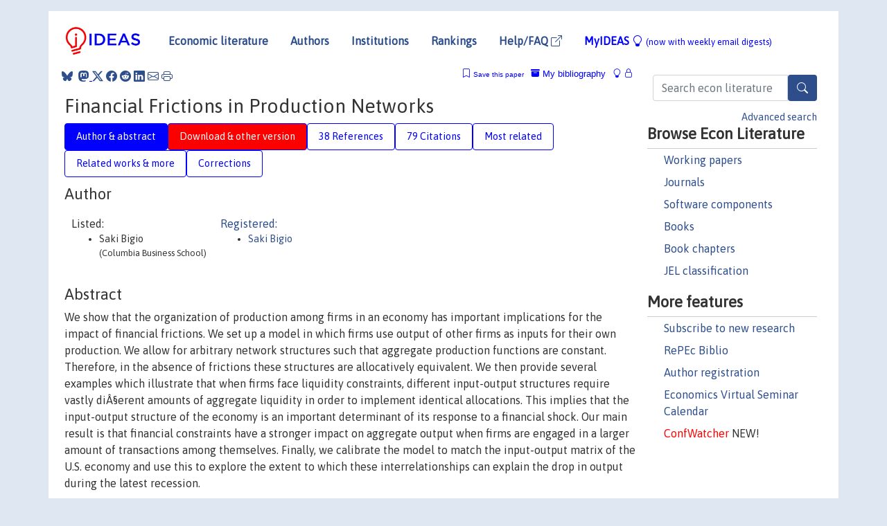

--- FILE ---
content_type: text/html; charset=UTF-8
request_url: https://ideas.repec.org/p/red/sed013/121.html
body_size: 18027
content:
<!DOCTYPE html> 
<HTML lang="en">
<HEAD>
<TITLE>Financial Frictions in Production Networks</TITLE>
    <meta charset="utf-8">
    <meta http-equiv="X-UA-Compatible" content="IE=edge">
    <meta name="viewport" content="width=device-width, initial-scale=1.0">
    <link rel="stylesheet" href="https://maxcdn.bootstrapcdn.com/bootstrap/4.0.0/css/bootstrap.min.css" integrity="sha384-Gn5384xqQ1aoWXA+058RXPxPg6fy4IWvTNh0E263XmFcJlSAwiGgFAW/dAiS6JXm" crossorigin="anonymous">
    <link rel="stylesheet" href="https://cdn.jsdelivr.net/npm/bootstrap-icons@1.13.1/font/bootstrap-icons.min.css" integrity="sha256-pdY4ejLKO67E0CM2tbPtq1DJ3VGDVVdqAR6j3ZwdiE4=" crossorigin="anonymous">
    <link rel="stylesheet" href="/css/font-awesome.min.css">
<!--    <link rel="stylesheet" href="https://cdn.jsdelivr.net/npm/fork-awesome@1.2.0/css/fork-awes
ome.min.css" integrity="sha256-XoaMnoYC5TH6/+ihMEnospgm0J1PM/nioxbOUdnM8HY=" crossorigin="anonymous">-->
<!--    <link rel="stylesheet" href="https://site-assets.fontawesome.com/releases/v6.2.0/css/all.css" />-->
    <link href="/css/normalnew.css" rel="stylesheet" type="text/css"/>
    <link href="/css/pushy.css" rel="stylesheet" type="text/css"/>
    <link rel="icon" type="image.jpg" href="/favicon.ico">
<!--[if lte IE 9]>
  <script src="/css/html5shiv.min.js"></script>
  <script src="/css/respond.min.js"></script>
<![endif]-->
  <script type='text/javascript'>
    var captchaContainer = null;
    var loadCaptcha = function() {
      captchaContainer = grecaptcha.render('captcha_container', {
        'sitekey' : '6LdQebIaAAAAACSKxvbloyrkQ_q-MqhOAGgD5PQV',
        'callback' : function(response) {
          console.log(response);
        }
      });
    };
  </script>

<META NAME="handle" CONTENT="RePEc:red:sed013:121"><META NAME="description" CONTENT="Downloadable! We show that the organization of production among firms in an economy has important implications for the impact of financial frictions. We set up a model in which firms use output of other firms as inputs for their own production. We allow for arbitrary network structures such that aggregate production functions are constant. Therefore, in the absence of frictions these structures are allocatively equivalent. We then provide several examples which illustrate that when firms face liquidity constraints, different input-output structures require vastly diÂ§erent amounts of aggregate liquidity in order to implement identical allocations. This implies that the input-output structure of the economy is an important determinant of its response to a financial shock. Our main result is that financial constraints have a stronger impact on aggregate output when firms are engaged in a larger amount of transactions among themselves. Finally, we calibrate the model to match the input-output matrix of the U.S. economy and use this to explore the extent to which these interrelationships can explain the drop in output during the latest recession.">
<META NAME="keywords" CONTENT="">
<META NAME="jel_code" CONTENT="C67; G10; E42">
<META NAME="author" CONTENT="Saki Bigio">
<META NAME="author_shortid" CONTENT="pbi247">
<META NAME="title" CONTENT="Financial Frictions in Production Networks">
<META NAME="download" CONTENT="1">
<META NAME="freedownload" CONTENT="1">
<META NAME="date" CONTENT="2013-02-02">
<META NAME="citation_publication_date" CONTENT="2013">
<META NAME="citation_authors" content="Saki Bigio">
<META NAME="citation_title" content="Financial Frictions in Production Networks">
<META NAME="citation_abstract" content="We show that the organization of production among firms in an economy has important implications for the impact of financial frictions. We set up a model in which firms use output of other firms as inputs for their own production. We allow for arbitrary network structures such that aggregate production functions are constant. Therefore, in the absence of frictions these structures are allocatively equivalent. We then provide several examples which illustrate that when firms face liquidity constraints, different input-output structures require vastly diÂ§erent amounts of aggregate liquidity in order to implement identical allocations. This implies that the input-output structure of the economy is an important determinant of its response to a financial shock. Our main result is that financial constraints have a stronger impact on aggregate output when firms are engaged in a larger amount of transactions among themselves. Finally, we calibrate the model to match the input-output matrix of the U.S. economy and use this to explore the extent to which these interrelationships can explain the drop in output during the latest recession.">
<META NAME="citation_publisher" content="Society for Economic Dynamics">
<META NAME="citation_journal_title" content="2013 Meeting Papers">
<META NAME="citation_keywords" content="">
<META NAME="citation_abstract_html_url" content="https://ideas.repec.org/p/red/sed013/121.html">
<META NAME="citation_abstract_pdf_url" content="https://ideas.repec.org/p/red/sed013/121.html">
<META NAME="redif-type" content="paper">
<META NAME="citation_type" content="redif-paper">
<META NAME="citation_technical_report_number" content="121">
<META NAME="citation_year" content="2013">
<META NAME="twitter:card" content="summary_large_image">
<META NAME="twitter:site" content="@repec_org">
<META NAME="twitter:title" content="Financial Frictions in Production Networks, by Saki Bigio">
<META NAME="twitter:description" content="We show that the organization of production among firms in an economy has important implications for the impact of financial frictions. We set up a model in which firms use output of other firms as in">
<META NAME="twitter:image" content="https://ideas.repec.org/cgi-bin/twimage.cgi?p&red:sed013:121">
<META PROPERTY="og:type" content="article">
<META PROPERTY="og:title" content="Financial Frictions in Production Networks">
<META PROPERTY="og:description" content="We show that the organization of production among firms in an economy has important implications for the impact of financial frictions. We set up a model in which firms use output of other firms as in">
<META PROPERTY="og:url" content="https://ideas.repec.org//p/red/sed013/121.html">
<META PROPERTY="og:image" content="https://ideas.repec.org/cgi-bin/twimage.cgi?p&red:sed013:121">
<script type="application/ld+json">
    {
	"@context": "http://schema.org",
	"@graph": [
	  {
	    "@id": "#periodical",
	    "@type": "Periodical",
	    "name": "2013 Meeting Papers",
	    "publisher": "Society for Economic Dynamics",
	    "url": "https://ideas.repec.org/s/red/sed013.html",
	    "requiresSubscription": "false"
          },
	  {
	    "@id": "#number",
	    "@type": "PublicationIssue",
	    "datePublished": "2013",
	    "issueNumber": "121"
          },
	  {
	    "@id": "#article",
	    "@type": "ScholarlyArticle",
 	    "name": "Financial Frictions in Production Networks",
	    "url": "https://ideas.repec.org//p/red/sed013/121.html",
	    "description": "We show that the organization of production among firms in an economy has important implications for the impact of financial frictions. We set up a model in which firms use output of other firms as inputs for their own production. We allow for arbitrary network structures such that aggregate production functions are constant. Therefore, in the absence of frictions these structures are allocatively equivalent. We then provide several examples which illustrate that when firms face liquidity constraints, different input-output structures require vastly diÂ§erent amounts of aggregate liquidity in order to implement identical allocations. This implies that the input-output structure of the economy is an important determinant of its response to a financial shock. Our main result is that financial constraints have a stronger impact on aggregate output when firms are engaged in a larger amount of transactions among themselves. Finally, we calibrate the model to match the input-output matrix of the U.S. economy and use this to explore the extent to which these interrelationships can explain the drop in output during the latest recession.",
	    "keywords": "",
	    "author": "Saki Bigio",
	    "isPartOf": [
	      {	
	        "@id": "#periodical"
	      },
	      {
	        "@id": "#number"
	      }
	    ]
	 }
      ]
    }
    </script>
    </HEAD><BODY>
<!-- Google tag (gtag.js) -->
<script async src="https://www.googletagmanager.com/gtag/js?id=G-G63YGSJVZ7"></script>
<script>
  window.dataLayer = window.dataLayer || [];
  function gtag(){dataLayer.push(arguments);}
  gtag('js', new Date());

  gtag('config', 'G-G63YGSJVZ7');
</script>

<div class="container">
    <div id="header" class="row">
      <nav class="navbar navbar-collapse navbar-expand-md" role="navigation">
          <a class="navbar-brand" href="/">
            <img width="125" src="/ideas4.jpg" border="0" alt="IDEAS home">
          </a>
	<button class="navbar-toggler" type="button" data-bs-toggle="collapse" data-toggle="collapse" data-target="#mobilesearch" aria-controls="mobilesearch" aria-expanded="false" aria-label="Toggle navigation">
	  <span class="navbar-toggler-icon"><i class="bi-search"></i></span>
	</button>
	<div class="collapse" id="mobilesearch">
	  <div class="form-inline">
	  <form method="POST" action="/cgi-bin/htsearch2" id="mobilesearch" role="search" class="card card-body">
            <div class="input-group">
              <input class="form-control" type="text" name="q" value="" placeholder="Search econ literature">
              <span class="input-group-btn">
		<button type="submit" class="btn" style="background-color: #2d4e8b; color: white;" aria-label="Search">
                <i class="bi-search"></i>
              </button>
		<!--<input class="btn btn-default btn-lg fa" type="submit" value="&#xf002;" style="color:white;background-color:#2d4e8b;">-->
              </span>
            </div>
            <a href="/search.html" class="advanced-search">Advanced search</a>
	  </form>
	  </div>
	  </div>
	<button class="navbar-toggler" type="button" data-bs-toggle="collapse" data-toggle="collapse" data-target="#mobilemenu" aria-controls="mobilemenu" aria-expanded="false" aria-label="Toggle navigation">
	  <span class="navbar-toggler-icon"><i class="bi bi-list"></i></span>
	</button>
	<div class="collapse" id="mobilemenu">
          <ul class="navbar-nav mr-auto">
            <li class="nav-item">
	      <a class="nav-link" href="/">Economic literature:</a> <a href="/i/p.html">papers</A>, <a href="/i/a.html">articles</A>, <a href="/i/c.html">software</A>, <a href="/i/h.html">chapters</A>, <a href="/i/b.html">books</A>.
	    </li>
            <li class="nav-item">
              <a class="nav-link" href="/i/e.html">Authors</a>
	    </li>
            <li class="nav-item">
              <a class="nav-link" href="http://edirc.repec.org/">Institutions</a>
	    </li>
            <li class="nav-item">
	      <a class="nav-link" href="/top/">Rankings</a>
	    </li>
            <li class="nav-item">
	      <a class="nav-link" href="/help.html" target="_blank">Help/FAQ  <i class="bi bi-box-arrow-up-right"></i></a>
	    </li>
            <li class="nav-item">
	      <a class="nav-link" href="/cgi-bin/myideas.cgi">MyIDEAS <I class="bi bi-lightbulb"></I></a>
	    </li>
	    <li class="nav-item">
	      <span class="nav-text">More options at page bottom</span>
	    </li>
          </ul>
	</div>
	<div class="d-none d-md-inline">
          <ul class="nav nav-fill" id="topnav">
            <li class="nav-item">
	      <a class="nav-link" href="/">Economic literature</a>
	    </li>
            <li class="nav-item">
              <a class="nav-link" href="/i/e.html">Authors</a>
	    </li>
            <li class="nav-item">
              <a class="nav-link" href="http://edirc.repec.org/">Institutions</a>
	    </li>
            <li class="nav-item">
	      <a class="nav-link" href="/top/">Rankings</a>
	    </li>
            <li class="nav-item">
	      <a class="nav-link" href="/help.html" target="_blank">Help/FAQ  <i class="bi bi-box-arrow-up-right"></i></a>
	    </li>
            <li class="nav-item">
	      <a class="nav-link" href="/cgi-bin/myideas.cgi" style="color:blue;">MyIDEAS <I class="bi bi-lightbulb"></I> <small>(now with weekly email digests)</small></a>
	    </li>
          </ul>
        </div>
      </nav>
    </div>
    
    
    <div class="row">
      <div class="col-12" style="margin-top: -10px;">
	
	
	<div id="sidebar" class="sidebar-nav-fixed pull-right d-none d-print-none d-md-inline col-md-3">
	  <div class="inline-form">
	  <form method="POST" action="/cgi-bin/htsearch2" id="topsearch" role="search" class="navbar-form navbar-right">
            <div class="input-group">
              <input class="form-control" type="text" name="q" value="" placeholder="Search econ literature">
              <button type="submit" class="btn" style="background-color: #2d4e8b; color: white;" aria-label="Search">
                <i class="bi-search"></i>
              </button>
	      <!--<input class="btn fa" type="submit" value="&#xf002;" style="color:white;background-color:#2d4e8b;">-->
            </div>
            <a href="/search.html" class="advanced-search">Advanced search</a>
	  </form>
	  </div>
	  <div id="menu">
            <h3>Browse Econ Literature</h3>
            <ul>
              <li><a href="/i/p.html">Working papers</a></li>
              <li><a href="/i/a.html">Journals</a></li>
              <li><a href="/i/c.html">Software components</a></li>
              <li><a href="/i/b.html">Books</a></li>
              <li><a href="/i/h.html">Book chapters</a></li>
              <li><a href="/j/">JEL classification</a></li>
            </ul>
	    
            <h3>More features</h3>
            <ul>
	      <li><a href="http://nep.repec.org/">Subscribe to new research</a></li>
	      <li><a href="https://biblio.repec.org/">RePEc Biblio</a></li>
	      <li><a href="https://authors.repec.org/">Author registration</a></li>
	      <li><a href="/v/">Economics Virtual Seminar Calendar</a></li>
	      <li><a href="https://confwatcher.b2ideas.eu/"><font color="red">ConfWatcher</font></a> NEW!</li>
            </ul>
	  </div>
	</div>
	<div class="d-none d-print-block">
	  <img width="145" src="/ideas4.jpg" border="0" alt="IDEAS home"> Printed from https://ideas.repec.org/p/red/sed013/121.html 
	</div>
	
	<div id="main" class="col-12 col-md-9">
	  <div class="site-overlay"></div>
	  <div class="d-print-none">
	    
<div id="messages" class="col-xs-12">
<span class="share-block">
            &nbsp;<a href="https://bsky.app/intent/compose?text=Found%20on%20RePEc/IDEAS:%20https://ideas.repec.org//p/red/sed013/121.html%20&#128161;" target="_NEW"><i class="bi bi-bluesky"></i></a>&nbsp;
            <share-to-mastodon message="Found on RePEc/IDEAS:" url='https://ideas.repec.org//p/red/sed013/121.html'><font color="#2d4e8b"><i class="bi bi-mastodon"></i></font></share-to-mastodon>
            <a class="share-twitter bi bi-twitter-x" href="#" title="Share on Twitter"></a>
            <a class="share-facebook bi bi-facebook" href="#" title="Share on Facebook"></a>
            <a class="share-reddit bi bi-reddit" href="#" title="Share on Reddit"></a>
            <a class="share-linkedin bi bi-linkedin" href="#"  title="Share on LinkedIn"></a>
            <a class="share-email bi bi-envelope" href="#"  title="Share by Email"></a>
            <a class="share-print bi bi-printer" href="#" title="Print this page"></a>














<span id="myideas">

<a href="/cgi-bin/myideas.cgi" data-bs-toggle="tooltip" data-toggle="tooltip" title="MyIDEAS: not logged in">
<i class="bi bi-lightbulb"></i>
<i class="bi bi-lock"></i>&nbsp;</a>


 <A HREF="/cgi-bin/myideas.cgi#myibiblio1unassigned"><I class="bi bi-archive-fill"></I>&nbsp;My&nbsp;bibliography</A> 
 <i class="bi bi-bookmark"></i>&nbsp;<span onclick="loadDoc('https://ideas.repec.org/cgi-bin/myiadd2.cgi',myFunction);return true;">Save this paper</span>




</span>
<script>
function loadDoc(url,cfunc) {
  var xhttp = new XMLHttpRequest();
  xhttp.onreadystatechange = function() {
    if (xhttp.readyState == 4 && xhttp.status == 200) {
      cfunc(xhttp);
    }
  };
  xhttp.open("GET", url, true);
  xhttp.send();
}
function myFunction(xhttp) {
  document.getElementById("response").innerHTML = xhttp.responseText;
}
</script><span id="response"></span>
</div>


	  </div>
	  <div id="content-block">
	    
	    

<div id="title">
<h1>Financial Frictions in Production Networks</h1></div>
<div>
<ul class="nav nav-pills" id="myTab" role="tablist">
  <li class="nav-item">
    <a class="nav-link active" id="author-abstract-tab" data-toggle="tab" href="#author-abstract" role="tab" aria-controls="author-abstract" aria-selected="true">Author & abstract</a>
  </li>
  <li class="nav-item">
    <a class="nav-link download-tab" id="download-tab" data-toggle="tab" href="#download" role="tab" aria-controls="download" aria-selected="false">Download &amp; other version</a>
  </li>
  <li class="nav-item">
    <a class="nav-link" id="refs-tab" data-toggle="tab" href="#refs" role="tab" aria-controls="refs" aria-selected="false">38 References</a>
  </li>
      <li class="nav-item">
    <a class="nav-link" id="cites-tab" href="/r/red/sed013/121.html" role="tab" aria-controls="cites" aria-selected="false">79 Citations</a>
  </li>
          <li class="nav-item">
    <a class="nav-link" id="mrel-tab" data-toggle="tab" href="#mrel" role="tab" aria-controls="mrel" aria-selected="false">Most related</a>
  </li>
  <li class="nav-item">
    <a class="nav-link" id="more-tab" data-toggle="tab" href="#more" role="tab" aria-controls="more" aria-selected="false">Related works & more</a>
  </li>
  <!-- Placeholder usernotes pill-->
  <li class="nav-item">
    <a class="nav-link" id="correct-tab" data-toggle="tab" href="#correct" role="tab" aria-controls="correct" aria-selected="false">Corrections</a>
  </li>
</ul>
    

<div class="tab-content" id="myTabContent">
  <div class="tab-pane fade show active" id="author-abstract" role="tabpanel" aria-labelledby="author-abstract-tab">

<h2>Author</h2>
    <div id="author-body">
      <div id="authortable">
        <div id="listed-authors">Listed:
          <ul id="authorlist"><li class="authorname">Saki Bigio<p class="authorcontact"> (Columbia Business School)</p></li>
</ul></div><div id="registered-authors"> <a href="https://authors.repec.org/">Registered:</a> <ul id="authorregistered"><li><a href="/f/pbi247.html">Saki  Bigio </A></li>
</ul>
</div>
</div>
</div>


<h2 style="clear:left">Abstract</h2><div id="abstract-body">We show that the organization of production among firms in an economy has important implications for the impact of financial frictions. We set up a model in which firms use output of other firms as inputs for their own production. We allow for arbitrary network structures such that aggregate production functions are constant. Therefore, in the absence of frictions these structures are allocatively equivalent. We then provide several examples which illustrate that when firms face liquidity constraints, different input-output structures require vastly diÂ§erent amounts of aggregate liquidity in order to implement identical allocations. This implies that the input-output structure of the economy is an important determinant of its response to a financial shock. Our main result is that financial constraints have a stronger impact on aggregate output when firms are engaged in a larger amount of transactions among themselves. Finally, we calibrate the model to match the input-output matrix of the U.S. economy and use this to explore the extent to which these interrelationships can explain the drop in output during the latest recession.</div>
<h2>Suggested Citation</h2>
<div id="biblio-body">
<LI class="list-group-item downfree"> Saki Bigio, 2013.
 "<B><A HREF="/p/red/sed013/121.html">Financial Frictions in Production Networks</A></B>,"
<A HREF="/s/red/sed013.html">2013 Meeting Papers</A> 
121, Society for Economic Dynamics.
</li>
Handle: <i style="word-break:break-all">RePEc:red:sed013:121</i>
<form method="post" action="/cgi-bin/refs.cgi" target="refs" class="form-inline" role="form" style="margin-bottom: 10px;">
<input type="hidden" name="handle" value="RePEc:red:sed013:121">
<div class="pull-left" style="padding-right: 2px;">
<input type="submit" class="btn btn-default fa" name="ref" value="Export reference &#xf08e;"> as
</div>
<div class="col-xs-8" style="padding-left: 0;">
<select name="output" size="1">
<option value="0">HTML</option>
<option value="0.5">HTML with abstract</option>
<option value="1">plain text</option>
<option value="1.5">plain text with abstract</option>
<option value="2">BibTeX</option>
<option value="3">RIS (EndNote, RefMan, ProCite)</option>
<option value="4">ReDIF</option>
<option value="6">JSON</option>
</select> 
</div>
</form></div>
   </div>
  <div class="tab-pane fade" id="download" role="tabpanel" aria-labelledby="download-tab">
    <h2>Download full text from publisher</h2><p></p>
       <FORM METHOD=GET ACTION="/cgi-bin/get_doc.cgi" target="_blank">
       <INPUT TYPE=HIDDEN NAME="urn" VALUE="RePEc:red:sed013:121"><INPUT TYPE="radio" NAME="url" VALUE="https://red-files-public.s3.amazonaws.com/meetpapers/2013/paper_121.pdf" checked><B>File URL:</B> <span style="word-break:break-all">https://red-files-public.s3.amazonaws.com/meetpapers/2013/paper_121.pdf</span><BR><B>Download Restriction:</B> no<BR>
<font size="+2" color="red">---><INPUT TYPE="SUBMIT" class="btn fa" VALUE="Download the selected file &#xf08e;" style="color:white;background-color:#2d4e8b;"><---</font></FORM><P><h2>Other versions of this item:</h2>
<div class="otherversion"><UL><LI class="list-group-item downfree"> Saki Bigio & Jennifer La’O, 2016.
 "<B><A HREF="https://ideas.repec.org/p/apc/wpaper/2016-067.html">Financial Frictions in Production Networks</A></B>,"
<A HREF="https://ideas.repec.org/s/apc/wpaper.html">Working Papers</A> 
67, Peruvian Economic Association.
</UL></div>
</div>

  <div class="tab-pane fade" id="refs" role="tabpanel" aria-labelledby="refs-tab"><h2>References listed on IDEAS</h2><form method="post" action="/cgi-bin/refs.cgi" target="refs" class="form-inline" role="form" style="margin-bottom: 10px;">
<input type="hidden" name="handle" value="repec:bge:wpaper:587#repec:fip:fedrwp:08-07#repec:cmu:gsiawp:2109140846#repec:nbr:nberwo:4241#repec:eee:macchp:1-21#repec:tpr:jeurec:v:2:y:2004:i:6:p:1172-1205#repec:apc:wpaper:2014-024#repec:nbr:nberwo:5933#repec:aea:aecrev:v:85:y:1995:i:3:p:512-31#repec:pra:mprapa:35084#repec:qsh:wpaper:90811#repec:red:sed004:69#repec:eee:jfinec:v:97:y:2010:i:3:p:470-487#repec:nbr:nberwo:6909#repec:oup:restud:v:45:y:1978:i:3:p:511-518.#repec:hrv:faseco:11878970#repec:nbr:nberwo:4817#repec:red:sed013:120#repec:aea:aecrev:v:102:y:2012:i:3:p:402-06#repec:upf:upfgen:498#repec:wly:emetrp:v:86:y:2018:i:5:p:1819-1838#repec:aea:aejmac:v:9:y:2017:i:4:p:254-80#repec:nbr:nberwo:17775#repec:red:sed016:402#repec:cvs:starer:98-03#repec:cen:wpaper:14-31#repec:fip:fedgfe:2015-94#repec:cen:wpaper:15-28#repec:aea:aejmac:v:3:y:2011:i:2:p:1-28#repec:nbr:nberwo:15552#repec:ecm:emetrp:v:75:y:2007:i:3:p:781-836#repec:ecl:riceco:2002-02#repec:aea:aecrev:v:104:y:2014:i:2:p:422-58#repec:ecm:emetrp:v:80:y:2012:i:5:p:1977-2016#repec:ecl:ohidic:2012-02#repec:aea:aecrev:v:101:y:2011:i:3:p:471-75#repec:ucp:jlabec:v:15:y:1997:i:1:p:s223-50#repec:isu:genres:32123#repec:ucp:jpolec:doi:10.1086/659311#repec:aea:aejmac:v:1:y:2009:i:1:p:280-97#repec:fip:fedhwp:wp-2011-12#repec:red:sed015:383#repec:fip:fedmwp:625#repec:red:sed008:224#repec:cpr:ceprdp:12922#repec:oup:qjecon:v:108:y:1993:i:3:p:551-575.#repec:aea:aecrev:v:105:y:2015:i:6:p:1883-1927#repec:nbr:nberwo:13290#repec:fip:fedmsr:328#repec:red:sed012:321#repec:nbr:nberwo:14389#repec:tpr:restat:v:101:y:2019:i:1:p:60-75#repec:red:sed005:470#repec:mcb:jmoncb:v:34:y:2002:i:2:p:412-33#repec:wpa:wuwpma:0309003#repec:nbr:nberwo:15647#repec:cla:levarc:786969000000000359#repec:upf:upfgen:1291#repec:red:issued:13-63#repec:red:sed010:672#repec:red:sed008:121#repec:red:issued:07-48#repec:eee:maches:1#repec:nbr:nberwo:19015#repec:tor:tecipa:tecipa-283#repec:ecm:emetrp:v:79:y:2011:i:3:p:733-772#repec:eee:grochp:1-07#repec:cen:wpaper:09-04#repec:cla:levrem:506439000000000421#repec:eee:moneco:v:92:y:2017:i:c:p:1-15#repec:eee:moneco:v:43:y:1999:i:2:p:391-409#repec:nbr:nberwo:15286#repec:eee:macchp:1-16#repec:nbr:nberwo:6455#repec:eee:jfinec:v:110:y:2013:i:2:p:280-299#repec:eee:riceco:v:47:y:1993:i:1:p:3-30#repec:nbr:nberwo:20404#repec:cla:levrem:122247000000000560#repec:sip:dpaper:07-006#repec:fth:michet:93-23#repec:red:issued:18-244#repec:nbr:nberwo:13018#repec:oup:qjecon:v:124:y:2009:i:4:p:1403-1448.#repec:red:issued:v:1:y:1998:i:4:p:781-808#repec:oup:restud:v:69:y:2002:i:3:p:565-587#repec:nbr:nberwo:10351">
<div class="pull-left" style="padding-right: 2px;">
<input type="submit" class="btn btn-default fa" name="ref" value="Export references &#xf08e;"> as
</div>
<div class="col-xs-8" style="padding-left: 0;">
<select name="output" size="1">
<option value="0">HTML</option>
<option value="0.5">HTML with abstract</option>
<option value="1">plain text</option>
<option value="1.5">plain text with abstract</option>
<option value="2">BibTeX</option>
<option value="3">RIS (EndNote, RefMan, ProCite)</option>
<option value="4">ReDIF</option>
<option value="6">JSON</option>
</select> 
</div>
</form>
<ol class="list-group"><LI class="list-group-item downgate">  Bak, Per & Chen, Kan & Scheinkman, Jose & Woodford, Michael, 1993.
"<B><A HREF="/a/eee/riceco/v47y1993i1p3-30.html">Aggregate fluctuations from independent sectoral shocks: self-organized criticality in a model of production and inventory dynamics</A></B>,"
<A HREF="/s/eee/riceco.html">Ricerche Economiche</A>, Elsevier, vol. 47(1), pages 3-30, March.

<div class="otherversion"><UL>
<LI class="list-group-item downfree"> Peter Bak & Kan Chen & Jose Scheinkman & Michael Woodford, 1992.
 "<B><A HREF="/p/nbr/nberwo/4241.html">Aggregate Fluctuations from Independent Sectoral Shocks: Self-Organized Criticality in a Model of Production and Inventory Dynamics</A></B>,"
<A HREF="/s/nbr/nberwo.html">NBER Working Papers</A> 
4241, National Bureau of Economic Research, Inc.



</UL></div>
<LI class="list-group-item downgate">  Andrew T. Foerster & Pierre-Daniel G. Sarte & Mark W. Watson, 2011.
"<B><A HREF="/a/ucp/jpolec/doi10.1086-659311.html">Sectoral versus Aggregate Shocks: A Structural Factor Analysis of Industrial Production</A></B>,"
<A HREF="/s/ucp/jpolec.html">Journal of Political Economy</A>, University of Chicago Press, vol. 119(1), pages 1-38.

<div class="otherversion"><UL>
<LI class="list-group-item downfree"> Andrew T. Foerster & Pierre-Daniel G. Sarte & Mark W. Watson, 2008.
 "<B><A HREF="/p/nbr/nberwo/14389.html">Sectoral vs. Aggregate Shocks: A Structural Factor Analysis of Industrial Production</A></B>,"
<A HREF="/s/nbr/nberwo.html">NBER Working Papers</A> 
14389, National Bureau of Economic Research, Inc.

<LI class="list-group-item downfree"> Andrew T. Foerster & Pierre-Daniel G. Sarte & Mark W. Watson, 2008.
 "<B><A HREF="/p/fip/fedrwp/08-07.html">Sectoral vs. aggregate shocks : a structural factor analysis of industrial production</A></B>,"
<A HREF="/s/fip/fedrwp.html">Working Paper</A> 
08-07, Federal Reserve Bank of Richmond.
<LI class="list-group-item downnone"> Pierre-Daniel Sarte & Mark Watson & Andrew Foerster, 2008.
 "<B><A HREF="/p/red/sed008/224.html">Aggregate Shocks and the Variability of Industrial Production</A></B>,"
<A HREF="/s/red/sed008.html">2008 Meeting Papers</A> 
224, Society for Economic Dynamics.


</UL></div>
<LI class="list-group-item downfree">  Enghin Atalay, 2017.
"<B><A HREF="/a/aea/aejmac/v9y2017i4p254-80.html">How Important Are Sectoral Shocks?</A></B>,"
<A HREF="/s/aea/aejmac.html">American Economic Journal: Macroeconomics</A>, American Economic Association, vol. 9(4), pages 254-280, October.

<div class="otherversion"><UL>
<LI class="list-group-item downfree"> Enghin Atalay, 2014.
 "<B><A HREF="/p/cen/wpaper/14-31.html">How Important Are Sectoral Shocks</A></B>,"
<A HREF="/s/cen/wpaper.html">Working Papers</A> 
14-31, Center for Economic Studies, U.S. Census Bureau.



</UL></div>
<LI class="list-group-item downgate">  Christoph E. Boehm & Aaron Flaaen & Nitya Pandalai-Nayar, 2019.
"<B><A HREF="/a/tpr/restat/v101y2019i1p60-75.html">Input Linkages and the Transmission of Shocks: Firm-Level Evidence from the 2011 Tōhoku Earthquake</A></B>,"
<A HREF="/s/tpr/restat.html">The Review of Economics and Statistics</A>, MIT Press, vol. 101(1), pages 60-75, March.

<div class="otherversion"><UL>
<LI class="list-group-item downfree"> Nitya Pandalai Nayar & Aaron Flaaen & Christoph Boehm, 2015.
 "<B><A HREF="/p/red/sed015/383.html">Input Linkages and the Transmission of Shocks: Firm-Level Evidence from the 2011 Tohoku Earthquake</A></B>,"
<A HREF="/s/red/sed015.html">2015 Meeting Papers</A> 
383, Society for Economic Dynamics.

<LI class="list-group-item downfree"> Christoph E. Boehm & Aaron Flaaen & Nitya Pandalai-Nayar, 2015.
 "<B><A HREF="/p/cen/wpaper/15-28.html">Input Linkages and the Transmission of Shocks: Firm-Level Evidence from the 2011 Tohoku Earthquake</A></B>,"
<A HREF="/s/cen/wpaper.html">Working Papers</A> 
15-28, Center for Economic Studies, U.S. Census Bureau.
<LI class="list-group-item downfree"> Christoph E. Boehm & Aaron Flaaen & Nitya Pandalai-Nayar, 2015.
 "<B><A HREF="/p/fip/fedgfe/2015-94.html">Input Linkages and the Transmission of Shocks: Firm-Level Evidence from the 2011 Tohōku Earthquake</A></B>,"
<A HREF="/s/fip/fedgfe.html">Finance and Economics Discussion Series</A> 
2015-94, Board of Governors of the Federal Reserve System (U.S.).


</UL></div>
<LI class="list-group-item downgate">  Michael Kremer, 1993.
"<B><A HREF="/a/oup/qjecon/v108y1993i3p551-575..html">The O-Ring Theory of Economic Development</A></B>,"
<A HREF="/s/oup/qjecon.html">The Quarterly Journal of Economics</A>, President and Fellows of Harvard College, vol. 108(3), pages 551-575.
<LI class="list-group-item downgate">  Daron Acemoglu & Vasco M. Carvalho & Asuman Ozdaglar & Alireza Tahbaz‐Salehi, 2012.
"<B><A HREF="/a/ecm/emetrp/v80y2012i5p1977-2016.html">The Network Origins of Aggregate Fluctuations</A></B>,"
<A HREF="/s/ecm/emetrp.html">Econometrica</A>, Econometric Society, vol. 80(5), pages 1977-2016, September.

<div class="otherversion"><UL>
<LI class="list-group-item downfree"> Daron Acemoglu & Vasco Carvalho & Asuman Ozdaglar & Alireza Tahbaz-Salehi, 2011.
 "<B><A HREF="/p/upf/upfgen/1291.html">The network origins of aggregate fluctuations</A></B>,"
<A HREF="/s/upf/upfgen.html">Economics Working Papers</A> 
1291, Department of Economics and Business, Universitat Pompeu Fabra.

<LI class="list-group-item downfree"> Daron Acemoglu & Vasco M. Carvalho & Asuman Ozdaglar & Alireza Tahbaz-Salehi, 2015.
 "<B><A HREF="/p/bge/wpaper/587.html">The Network Origins of Aggregate Fluctuations</A></B>,"
<A HREF="/s/bge/wpaper.html">Working Papers</A> 
587, Barcelona School of Economics.
<LI class="list-group-item downfree"> Daron Acemoglu & Vasco M. Carvalho & Asuman E. Ozdaglar & Alireza Tahbaz-Salehi, 2012.
 "<B><A HREF="/p/cla/levarc/786969000000000359.html">The Network Origins of Aggregate Fluctuations</A></B>,"
<A HREF="/s/cla/levarc.html">Levine's Working Paper Archive</A> 
786969000000000359, David K. Levine.


</UL></div>
<LI class="list-group-item downfree">  Saki Bigio, 2015.
"<B><A HREF="/a/aea/aecrev/v105y2015i6p1883-1927.html">Endogenous Liquidity and the Business Cycle</A></B>,"
<A HREF="/s/aea/aecrev.html">American Economic Review</A>, American Economic Association, vol. 105(6), pages 1883-1927, June.

<div class="otherversion"><UL>
<LI class="list-group-item downfree"> New York University & Saki Bigio, 2010.
 "<B><A HREF="/p/red/sed010/672.html">Endogenous Liquidity and the Business Cycle</A></B>,"
<A HREF="/s/red/sed010.html">2010 Meeting Papers</A> 
672, Society for Economic Dynamics.

<LI class="list-group-item downfree"> Saki Bigio, 2014.
 "<B><A HREF="/p/apc/wpaper/2014-024.html">Endogenous Liquidity and the Business Cycle</A></B>,"
<A HREF="/s/apc/wpaper.html">Working Papers</A> 
24, Peruvian Economic Association.


</UL></div>
<LI class="list-group-item downgate">  Loukas Karabarbounis, 2014.
"<B><A HREF="/a/red/issued/13-63.html">The Labor Wedge: MRS vs. MPN</A></B>,"
<A HREF="/s/red/issued.html">Review of Economic Dynamics</A>, Elsevier for the Society for Economic Dynamics, vol. 17(2), pages 206-223, April.

<div class="otherversion"><UL>
<LI class="list-group-item downfree"> Loukas Karabarbounis, 2013.
 "<B><A HREF="/p/nbr/nberwo/19015.html">The Labor Wedge: MRS vs. MPN</A></B>,"
<A HREF="/s/nbr/nberwo.html">NBER Working Papers</A> 
19015, National Bureau of Economic Research, Inc.



</UL></div>
<LI class="list-group-item downgate">  Shaowen Luo, 2020.
"<B><A HREF="/a/red/issued/18-244.html">Propagation of Financial Shocks in an Input-Output Economy with Trade and Financial Linkages of Firms</A></B>,"
<A HREF="/s/red/issued.html">Review of Economic Dynamics</A>, Elsevier for the Society for Economic Dynamics, vol. 36, pages 246-269, April.

<div class="otherversion"><UL>


<LI class="list-group-item downfree">  Shaowen Luo, 2019.
"<B><A HREF="/c/red/ccodes/18-244.html">Code and data files for &quot;Propagation of Financial Shocks in an Input-Output Economy with Trade and Financial Linkages of Firms&quot;</A></B>,"
<A HREF="/s/red/ccodes.html">Computer Codes</A>
18-244, Review of Economic Dynamics.

</UL></div>
<LI class="list-group-item downgate">  Zetlin-Jones, Ariel & Shourideh, Ali, 2017.
"<B><A HREF="/a/eee/moneco/v92y2017icp1-15.html">External financing and the role of financial frictions over the business cycle: Measurement and theory</A></B>,"
<A HREF="/s/eee/moneco.html">Journal of Monetary Economics</A>, Elsevier, vol. 92(C), pages 1-15.

<div class="otherversion"><UL>
<LI class="list-group-item downfree"> Ariel Zetlin-Jones & Ali Shourideh, 2012.
 "<B><A HREF="/p/red/sed012/321.html">External Financing and the Role of Financial Frictions over the Business Cycle: Measurement and Theory</A></B>,"
<A HREF="/s/red/sed012.html">2012 Meeting Papers</A> 
321, Society for Economic Dynamics.

<LI class="list-group-item downfree"> Ali Shourideh & Ariel Zetlin-Jones, 2012.
 "<B><A HREF="/p/cmu/gsiawp/2109140846.html">External Financing and the Role of Financial Frictions over the Business Cycle: Measurement and Theory</A></B>,"
<A HREF="/s/cmu/gsiawp.html">GSIA Working Papers</A> 
2014-E15, Carnegie Mellon University, Tepper School of Business.


</UL></div>
<LI class="list-group-item downgate">  Hall, Robert E, 1997.
"<B><A HREF="/a/ucp/jlabec/v15y1997i1ps223-50.html">Macroeconomic Fluctuations and the Allocation of Time</A></B>,"
<A HREF="/s/ucp/jlabec.html">Journal of Labor Economics</A>, University of Chicago Press, vol. 15(1), pages 223-250, January.

<div class="otherversion"><UL>
<LI class="list-group-item downfree"> Robert E. Hall, 1997.
 "<B><A HREF="/p/nbr/nberwo/5933.html">Macroeconomic Fluctuations and the Allocation of Time</A></B>,"
<A HREF="/s/nbr/nberwo.html">NBER Working Papers</A> 
5933, National Bureau of Economic Research, Inc.



</UL></div>
<LI class="list-group-item downfree">  Robert Shimer, 2009.
"<B><A HREF="/a/aea/aejmac/v1y2009i1p280-97.html">Convergence in Macroeconomics: The Labor Wedge</A></B>,"
<A HREF="/s/aea/aejmac.html">American Economic Journal: Macroeconomics</A>, American Economic Association, vol. 1(1), pages 280-297, January.
<LI class="list-group-item downnone">  Shea, John S, 2002.
"<B><A HREF="/a/mcb/jmoncb/v34y2002i2p412-33.html">Complementarities and Comovements</A></B>,"
<A HREF="/s/mcb/jmoncb.html">Journal of Money, Credit and Banking</A>, Blackwell Publishing, vol. 34(2), pages 412-433, May.
<LI class="list-group-item downgate">  Chang-Tai Hsieh & Peter J. Klenow, 2009.
"<B><A HREF="/a/oup/qjecon/v124y2009i4p1403-1448..html">Misallocation and Manufacturing TFP in China and India</A></B>,"
<A HREF="/s/oup/qjecon.html">The Quarterly Journal of Economics</A>, President and Fellows of Harvard College, vol. 124(4), pages 1403-1448.

<div class="otherversion"><UL>
<LI class="list-group-item downfree"> Chang-Tai Hsieh & Peter J. Klenow, 2007.
 "<B><A HREF="/p/sip/dpaper/07-006.html">Misallocation and Manufacturing TFP in China and India</A></B>,"
<A HREF="/s/sip/dpaper.html">Discussion Papers</A> 
07-006, Stanford Institute for Economic Policy Research.

<LI class="list-group-item downfree"> Chang-Tai Hsieh & Peter Klenow, 2009.
 "<B><A HREF="/p/cen/wpaper/09-04.html">Misallocation and Manufacturing TFP in China and India</A></B>,"
<A HREF="/s/cen/wpaper.html">Working Papers</A> 
09-04, Center for Economic Studies, U.S. Census Bureau.
<LI class="list-group-item downnone"> Chang-Tai Hsieh & Peter J Klenow, 2008.
 "<B><A HREF="/p/red/sed008/121.html">Misallocation and Manufacturing TFP in China and India</A></B>,"
<A HREF="/s/red/sed008.html">2008 Meeting Papers</A> 
121, Society for Economic Dynamics.
<LI class="list-group-item downfree"> Chang-Tai Hsieh & Peter J. Klenow, 2007.
 "<B><A HREF="/p/nbr/nberwo/13290.html">Misallocation and Manufacturing TFP in China and India</A></B>,"
<A HREF="/s/nbr/nberwo.html">NBER Working Papers</A> 
13290, National Bureau of Economic Research, Inc.
<LI class="list-group-item downfree"> Chang, Tai Hsieh & Peter, J- Klenow, 2007.
 "<B><A HREF="/p/pra/mprapa/35084.html">Misallocation and manufacturing TFP in China and India</A></B>,"
<A HREF="/s/pra/mprapa.html">MPRA Paper</A> 
35084, University Library of Munich, Germany, revised 15 Jun 2007.


</UL></div>
<LI class="list-group-item downgate">  Bernanke, Ben S. & Gertler, Mark & Gilchrist, Simon, 1999.
"<B><A HREF="/h/eee/macchp/1-21.html">The financial accelerator in a quantitative business cycle framework</A></B>,"
<A HREF="/s/eee/macchp.html">Handbook of Macroeconomics</A>, in:  J. B. Taylor & M. Woodford (ed.), <A HREF="/b/eee/maches/1.html">Handbook of Macroeconomics</A>, edition 1, volume 1, chapter 21, pages 1341-1393,
Elsevier.

<div class="otherversion"><UL>
<LI class="list-group-item downnone"> Bernanke, B. & Gertler, M. & Gilchrist, S., 1998.
 "<B><A HREF="/p/cvs/starer/98-03.html">The Financial Accelerator in a Quantitative Business Cycle Framework</A></B>,"
<A HREF="/s/cvs/starer.html">Working Papers</A> 
98-03, C.V. Starr Center for Applied Economics, New York University.

<LI class="list-group-item downfree"> Ben Bernanke & Mark Gertler & Simon Gilchrist, 1998.
 "<B><A HREF="/p/nbr/nberwo/6455.html">The Financial Accelerator in a Quantitative Business Cycle Framework</A></B>,"
<A HREF="/s/nbr/nberwo.html">NBER Working Papers</A> 
6455, National Bureau of Economic Research, Inc.


</UL></div>
<LI class="list-group-item downgate">  Antonio Ciccone, 2002.
"<B><A HREF="/a/oup/restud/v69y2002i3p565-587.html">Input Chains and Industrialization</A></B>,"
<A HREF="/s/oup/restud.html">The Review of Economic Studies</A>, Review of Economic Studies Ltd, vol. 69(3), pages 565-587.

<div class="otherversion"><UL>
<LI class="list-group-item downfree"> Antonio Ciccone, 2000.
 "<B><A HREF="/p/upf/upfgen/498.html">Input chains and industrialization</A></B>,"
<A HREF="/s/upf/upfgen.html">Economics Working Papers</A> 
498, Department of Economics and Business, Universitat Pompeu Fabra.



</UL></div>
<LI class="list-group-item downgate">  V. V. Chari & Patrick J. Kehoe & Ellen R. McGrattan, 2007.
"<B><A HREF="/a/ecm/emetrp/v75y2007i3p781-836.html">Business Cycle Accounting</A></B>,"
<A HREF="/s/ecm/emetrp.html">Econometrica</A>, Econometric Society, vol. 75(3), pages 781-836, May.

<div class="otherversion"><UL>
<LI class="list-group-item downfree"> V. V. Chari & Patrick J. Kehoe & Ellen R. McGrattan, 2002.
 "<B><A HREF="/p/fip/fedmwp/625.html">Business cycle accounting</A></B>,"
<A HREF="/s/fip/fedmwp.html">Working Papers</A> 
625, Federal Reserve Bank of Minneapolis.

<LI class="list-group-item downfree"> V.V. Chari & Patrick J. Kehoe & Ellen McGrattan, 2004.
 "<B><A HREF="/p/nbr/nberwo/10351.html">Business Cycle Accounting</A></B>,"
<A HREF="/s/nbr/nberwo.html">NBER Working Papers</A> 
10351, National Bureau of Economic Research, Inc.
<LI class="list-group-item downfree"> V V Chari & Patrick J Kehoe & Ellen R. McGrattan, 2003.
 "<B><A HREF="/p/cla/levrem/506439000000000421.html">Business Cycle Accounting</A></B>,"
<A HREF="/s/cla/levrem.html">Levine's Bibliography</A> 
506439000000000421, UCLA Department of Economics.
<LI class="list-group-item downfree"> V. V. Chari & Patrick Kehoe & Ellen McGrattan, 2004.
 "<B><A HREF="/p/cla/levrem/122247000000000560.html">Business Cycle Accounting</A></B>,"
<A HREF="/s/cla/levrem.html">Levine's Bibliography</A> 
122247000000000560, UCLA Department of Economics.
<LI class="list-group-item downfree"> V. V. Chari & Patrick J. Kehoe & Ellen R. McGrattan, 2006.
 "<B><A HREF="/p/fip/fedmsr/328.html">Business cycle accounting</A></B>,"
<A HREF="/s/fip/fedmsr.html">Staff Report</A> 
328, Federal Reserve Bank of Minneapolis.


</UL></div>
<LI class="list-group-item downfree"> Ezra Oberfield, 2011.
 "<B><A HREF="/p/fip/fedhwp/wp-2011-12.html">Business networks, production chains and productivity: A theory of input-output architecture</A></B>,"
<A HREF="/s/fip/fedhwp.html">Working Paper Series</A> 
WP-2011-12, Federal Reserve Bank of Chicago.

<div class="otherversion"><UL>
<LI class="list-group-item downnone"> Ezra Oberfield, 2013.
 "<B><A HREF="/p/red/sed013/120.html">Business Networks, Production Chains, and Productivity: A Theory of Input-Output Architecture</A></B>,"
<A HREF="/s/red/sed013.html">2013 Meeting Papers</A> 
120, Society for Economic Dynamics.


</UL></div>
<LI class="list-group-item downgate">  J. B. Taylor & M. Woodford (ed.), 1999.
"<B><A HREF="/b/eee/maches/1.html">Handbook of Macroeconomics</A></B>,"
<A HREF="/s/eee/maches.html">Handbook of Macroeconomics</A>,
Elsevier,
edition 1, volume 1, number 1.
<LI class="list-group-item downgate">  Diego Restuccia & Richard Rogerson, 2008.
"<B><A HREF="/a/red/issued/07-48.html">Policy Distortions and Aggregate Productivity with Heterogeneous Plants</A></B>,"
<A HREF="/s/red/issued.html">Review of Economic Dynamics</A>, Elsevier for the Society for Economic Dynamics, vol. 11(4), pages 707-720, October.

<div class="otherversion"><UL>
<LI class="list-group-item downfree"> Richard Rogerson & Diego Restuccia, 2004.
 "<B><A HREF="/p/red/sed004/69.html">Policy Distortions and Aggregate Productivity with Heterogeneous Plants</A></B>,"
<A HREF="/s/red/sed004.html">2004 Meeting Papers</A> 
69, Society for Economic Dynamics.

<LI class="list-group-item downfree"> Diego Restuccia & Richard Rogerson, 2007.
 "<B><A HREF="/p/tor/tecipa/tecipa-283.html">Policy Distortions and Aggregate Productivity with Heterogeneous Plants</A></B>,"
<A HREF="/s/tor/tecipa.html">Working Papers</A> 
tecipa-283, University of Toronto, Department of Economics.
<LI class="list-group-item downfree"> Diego Restuccia & Richard Rogerson, 2007.
 "<B><A HREF="/p/nbr/nberwo/13018.html">Policy Distortions and Aggregate Productivity with Heterogeneous Plants</A></B>,"
<A HREF="/s/nbr/nberwo.html">NBER Working Papers</A> 
13018, National Bureau of Economic Research, Inc.


</UL></div>
<LI class="list-group-item downnone">  Xavier Gabaix, 2011.
"<B><A HREF="/a/ecm/emetrp/v79y2011i3p733-772.html">The Granular Origins of Aggregate Fluctuations</A></B>,"
<A HREF="/s/ecm/emetrp.html">Econometrica</A>, Econometric Society, vol. 79(3), pages 733-772, May.

<div class="otherversion"><UL>
<LI class="list-group-item downfree"> Xavier Gabaix, 2005.
 "<B><A HREF="/p/red/sed005/470.html">The Granular Origins of Aggregate Fluctuations</A></B>,"
<A HREF="/s/red/sed005.html">2005 Meeting Papers</A> 
470, Society for Economic Dynamics.

<LI class="list-group-item downfree"> Xavier Gabaix, 2009.
 "<B><A HREF="/p/nbr/nberwo/15286.html">The Granular Origins of Aggregate Fluctuations</A></B>,"
<A HREF="/s/nbr/nberwo.html">NBER Working Papers</A> 
15286, National Bureau of Economic Research, Inc.


</UL></div>
<LI class="list-group-item downgate">  Basu, Susanto, 1995.
"<B><A HREF="/a/aea/aecrev/v85y1995i3p512-31.html">Intermediate Goods and Business Cycles: Implications for Productivity and Welfare</A></B>,"
<A HREF="/s/aea/aecrev.html">American Economic Review</A>, American Economic Association, vol. 85(3), pages 512-531, June.

<div class="otherversion"><UL>
<LI class="list-group-item downnone"> Basu, S., 1993.
 "<B><A HREF="/p/fth/michet/93-23.html">Intermediate Goods and Business Cycles: Implications for Productivity and Welfare</A></B>,"
<A HREF="/s/fth/michet.html">Papers</A> 
93-23, Michigan - Center for Research on Economic & Social Theory.

<LI class="list-group-item downfree"> Susanto Basu, 1994.
 "<B><A HREF="/p/nbr/nberwo/4817.html">Intermediate Goods and Business Cycles: Implications for Productivity and Welfare</A></B>,"
<A HREF="/s/nbr/nberwo.html">NBER Working Papers</A> 
4817, National Bureau of Economic Research, Inc.


</UL></div>
<LI class="list-group-item downfree"> Francisco J. Buera & Benjamin Moll, 2012.
 "<B><A HREF="/p/nbr/nberwo/17775.html">Aggregate Implications of a Credit Crunch</A></B>,"
<A HREF="/s/nbr/nberwo.html">NBER Working Papers</A> 
17775, National Bureau of Economic Research, Inc.
<LI class="list-group-item downfree">  David Rezza Baqaee, 2018.
"<B><A HREF="/a/wly/emetrp/v86y2018i5p1819-1838.html">Cascading Failures in Production Networks</A></B>,"
<A HREF="/s/wly/emetrp.html">Econometrica</A>, Econometric Society, vol. 86(5), pages 1819-1838, September.

<div class="otherversion"><UL>
<LI class="list-group-item downfree"> David Baqaee, 2016.
 "<B><A HREF="/p/red/sed016/402.html">Cascading Failures in Production Networks</A></B>,"
<A HREF="/s/red/sed016.html">2016 Meeting Papers</A> 
402, Society for Economic Dynamics.

<LI class="list-group-item downgate"> Baqaee, David Rezza, 2018.
 "<B><A HREF="/p/cpr/ceprdp/12922.html">Cascading Failures in Production Networks</A></B>,"
<A HREF="/s/cpr/ceprdp.html">CEPR Discussion Papers</A> 
12922, C.E.P.R. Discussion Papers.


</UL></div>
<LI class="list-group-item downgate">  Campello, Murillo & Graham, John R. & Harvey, Campbell R., 2010.
"<B><A HREF="/a/eee/jfinec/v97y2010i3p470-487.html">The real effects of financial constraints: Evidence from a financial crisis</A></B>,"
<A HREF="/s/eee/jfinec.html">Journal of Financial Economics</A>, Elsevier, vol. 97(3), pages 470-487, September.

<div class="otherversion"><UL>
<LI class="list-group-item downfree"> Murillo Campello & John Graham & Campbell R. Harvey, 2009.
 "<B><A HREF="/p/nbr/nberwo/15552.html">The Real Effects of Financial Constraints: Evidence from a Financial Crisis</A></B>,"
<A HREF="/s/nbr/nberwo.html">NBER Working Papers</A> 
15552, National Bureau of Economic Research, Inc.



</UL></div>
<LI class="list-group-item downfree">  Virgiliu Midrigan & Daniel Yi Xu, 2014.
"<B><A HREF="/a/aea/aecrev/v104y2014i2p422-58.html">Finance and Misallocation: Evidence from Plant-Level Data</A></B>,"
<A HREF="/s/aea/aecrev.html">American Economic Review</A>, American Economic Association, vol. 104(2), pages 422-458, February.

<div class="otherversion"><UL>
<LI class="list-group-item downfree"> Virgiliu Midrigan & Daniel Yi Xu, 2010.
 "<B><A HREF="/p/nbr/nberwo/15647.html">Finance and Misallocation: Evidence from Plant-level Data</A></B>,"
<A HREF="/s/nbr/nberwo.html">NBER Working Papers</A> 
15647, National Bureau of Economic Research, Inc.



</UL></div>
<LI class="list-group-item downgate">  Charles R. Hulten, 1978.
"<B><A HREF="/a/oup/restud/v45y1978i3p511-518..html">Growth Accounting with Intermediate Inputs</A></B>,"
<A HREF="/s/oup/restud.html">The Review of Economic Studies</A>, Review of Economic Studies Ltd, vol. 45(3), pages 511-518.
<LI class="list-group-item downgate">  Raj Chetty & Adam Guren & Day Manoli & Andrea Weber, 2011.
"<B><A HREF="/a/aea/aecrev/v101y2011i3p471-75.html">Are Micro and Macro Labor Supply Elasticities Consistent? A Review of Evidence on the Intensive and Extensive Margins</A></B>,"
<A HREF="/s/aea/aecrev.html">American Economic Review</A>, American Economic Association, vol. 101(3), pages 471-475, May.

<div class="otherversion"><UL>
<LI class="list-group-item downfree"> Chetty, Nadarajan & Weber, Andrea & Guren, Adam Michael & Day, Manoli, 2011.
 "<B><A HREF="/p/hrv/faseco/11878970.html">Are Micro and Macro Labor Supply Elasticities Consistent? A Review of Evidence on the Intensive and Extensive Margins</A></B>,"
<A HREF="/s/hrv/faseco.html">Scholarly Articles</A> 
11878970, Harvard University Department of Economics.



</UL></div>
<LI class="list-group-item downgate">  Juan Carlos Cordoba & Marla Ripoll, 2004.
"<B><A HREF="/a/tpr/jeurec/v2y2004i6p1172-1205.html">Collateral Constraints in a Monetary Economy</A></B>,"
<A HREF="/s/tpr/jeurec.html">Journal of the European Economic Association</A>, MIT Press, vol. 2(6), pages 1172-1205, December.

<div class="otherversion"><UL>
<LI class="list-group-item downfree"> Cordoba, Juan & Ripoll, Marla, 2002.
 "<B><A HREF="/p/ecl/riceco/2002-02.html">Collateral Constraints in a Monetary Economy</A></B>,"
<A HREF="/s/ecl/riceco.html">Working Papers</A> 
2002-02, Rice University, Department of Economics.

<LI class="list-group-item downnone"> Cordoba, Juan Carlos & Ripoll, Marla, 2010.
 "<B><A HREF="/p/isu/genres/32123.html">Collateral Constraints in a Monetary Economy</A></B>,"
<A HREF="/s/isu/genres.html">Staff General Research Papers Archive</A> 
32123, Iowa State University, Department of Economics.
<LI class="list-group-item downfree"> Juan Carlos Cordoba & Marla Ripoll, 2003.
 "<B><A HREF="/p/wpa/wuwpma/0309003.html">Collateral Constraints in a Monetary Economy</A></B>,"
<A HREF="/s/wpa/wuwpma.html">Macroeconomics</A> 
0309003, University Library of Munich, Germany.


</UL></div>
<LI class="list-group-item downgate">  Se-Jik Kim & Hyun Song Shin, 2012.
"<B><A HREF="/a/aea/aecrev/v102y2012i3p402-06.html">Sustaining Production Chains through Financial Linkages</A></B>,"
<A HREF="/s/aea/aecrev.html">American Economic Review</A>, American Economic Association, vol. 102(3), pages 402-406, May.
<LI class="list-group-item downgate">  Kahle, Kathleen M. & Stulz, René M., 2013.
"<B><A HREF="/a/eee/jfinec/v110y2013i2p280-299.html">Access to capital, investment, and the financial crisis</A></B>,"
<A HREF="/s/eee/jfinec.html">Journal of Financial Economics</A>, Elsevier, vol. 110(2), pages 280-299.

<div class="otherversion"><UL>
<LI class="list-group-item downfree"> Kahle, Kathleen M. & Stulz, Rene M., 2012.
 "<B><A HREF="/p/ecl/ohidic/2012-02.html">Access to Capital, Investment, and the Financial Crisis</A></B>,"
<A HREF="/s/ecl/ohidic.html">Working Paper Series</A> 
2012-02, Ohio State University, Charles A. Dice Center for Research in Financial Economics.



</UL></div>
<LI class="list-group-item downgate">  Dupor, Bill, 1999.
"<B><A HREF="/a/eee/moneco/v43y1999i2p391-409.html">Aggregation and irrelevance in multi-sector models</A></B>,"
<A HREF="/s/eee/moneco.html">Journal of Monetary Economics</A>, Elsevier, vol. 43(2), pages 391-409, April.
<LI class="list-group-item downgate">  Banerjee, Abhijit V. & Duflo, Esther, 2005.
"<B><A HREF="/h/eee/grochp/1-07.html">Growth Theory through the Lens of Development Economics</A></B>,"
<A HREF="/s/eee/grochp.html">Handbook of Economic Growth</A>, in:  Philippe Aghion & Steven Durlauf (ed.), <A HREF="/b/eee/growth/1.html">Handbook of Economic Growth</A>, edition 1, volume 1, chapter 7, pages 473-552,
Elsevier.
<LI class="list-group-item downgate">  Rotemberg, Julio J. & Woodford, Michael, 1999.
"<B><A HREF="/h/eee/macchp/1-16.html">The cyclical behavior of prices and costs</A></B>,"
<A HREF="/s/eee/macchp.html">Handbook of Macroeconomics</A>, in:  J. B. Taylor & M. Woodford (ed.), <A HREF="/b/eee/maches/1.html">Handbook of Macroeconomics</A>, edition 1, volume 1, chapter 16, pages 1051-1135,
Elsevier.

<div class="otherversion"><UL>
<LI class="list-group-item downfree"> Julio J. Rotemberg & Michael Woodford, 1999.
 "<B><A HREF="/p/nbr/nberwo/6909.html">The Cyclical Behavior of Prices and Costs</A></B>,"
<A HREF="/s/nbr/nberwo.html">NBER Working Papers</A> 
6909, National Bureau of Economic Research, Inc.



</UL></div>
<LI class="list-group-item downfree"> Hugo A. Hopenhayn, 2014.
 "<B><A HREF="/p/nbr/nberwo/20404.html">On the Measure of Distortions</A></B>,"
<A HREF="/s/nbr/nberwo.html">NBER Working Papers</A> 
20404, National Bureau of Economic Research, Inc.
<LI class="list-group-item downfree"> Gabriel Chodorow-Reich, "undated".
 "<B><A HREF="/p/qsh/wpaper/90811.html">The Employment Effects of Credit Market Disruptions: Firm-level Evidence from the 2008-09 Financial Crisis</A></B>,"
<A HREF="/s/qsh/wpaper.html">Working Paper</A> 
90811, Harvard University OpenScholar.
<LI class="list-group-item downfree">  Charles I. Jones, 2011.
"<B><A HREF="/a/aea/aejmac/v3y2011i2p1-28.html">Intermediate Goods and Weak Links in the Theory of Economic Development</A></B>,"
<A HREF="/s/aea/aejmac.html">American Economic Journal: Macroeconomics</A>, American Economic Association, vol. 3(2), pages 1-28, April.
<LI class="list-group-item downgate">  Michael Horvath, 1998.
"<B><A HREF="/a/red/issued/v1y1998i4p781-808.html">Cyclicality and Sectoral Linkages: Aggregate Fluctuations from Independent Sectoral Shocks</A></B>,"
<A HREF="/s/red/issued.html">Review of Economic Dynamics</A>, Elsevier for the Society for Economic Dynamics, vol. 1(4), pages 781-808, October.
</ol>
<A TARGET="_blank" HREF="http://citec.repec.org/cgi-bin/get_data.pl?h=RePEc:red:sed013:121&o=all"><B>Full references</B> <i class="fa fa-external-link"></i></A> (including those not matched with items on IDEAS)<P>
</div>

 <div class="tab-pane fade" id="mrel" role="tabpanel" aria-labelledby="mrel-tab">
    <h2>Most related items</H2>
These are the items that most often cite the same works as this one and are cited by the same works as this one.
<ol class="list-group"><LI class="list-group-item downgate">  Saki Bigio & Jennifer La’O, 2020.
"<B><A HREF="/a/oup/qjecon/v135y2020i4p2187-2253..html">Distortions in Production Networks</A></B>,"
<A HREF="/s/oup/qjecon.html">The Quarterly Journal of Economics</A>, President and Fellows of Harvard College, vol. 135(4), pages 2187-2253.

<div class="otherversion"><UL>
<LI class="list-group-item downfree"> Saki Bigio & Jennifer La’O, 2016.
 "<B><A HREF="/p/nbr/nberwo/22212.html">Distortions in Production Networks</A></B>,"
<A HREF="/s/nbr/nberwo.html">NBER Working Papers</A> 
22212, National Bureau of Economic Research, Inc.



</UL></div>
<LI class="list-group-item downgate">  David Rezza Baqaee & Emmanuel Farhi, 2020.
"<B><A HREF="/a/oup/qjecon/v135y2020i1p105-163..html">Productivity and Misallocation in General Equilibrium</A></B>,"
<A HREF="/s/oup/qjecon.html">The Quarterly Journal of Economics</A>, President and Fellows of Harvard College, vol. 135(1), pages 105-163.

<div class="otherversion"><UL>
<LI class="list-group-item downfree"> David Rezza Baqaee & Emmanuel Farhi, 2017.
 "<B><A HREF="/p/nbr/nberwo/24007.html">Productivity and Misallocation in General Equilibrium</A></B>,"
<A HREF="/s/nbr/nberwo.html">NBER Working Papers</A> 
24007, National Bureau of Economic Research, Inc.

<LI class="list-group-item downfree"> David Rezza Baqaee & Emmanuel Farhi, 2017.
 "<B><A HREF="/p/cfm/wpaper/1735.html">Productivity and Misallocation in General Equilibrium</A></B>,"
<A HREF="/s/cfm/wpaper.html">Discussion Papers</A> 
1735, Centre for Macroeconomics (CFM).
<LI class="list-group-item downfree"> David Baqaee & Emmanuel Farhi, 2018.
 "<B><A HREF="/p/red/sed018/357.html">Productivity and Misallocation in General Equilibrium</A></B>,"
<A HREF="/s/red/sed018.html">2018 Meeting Papers</A> 
357, Society for Economic Dynamics.
<LI class="list-group-item downfree"> Baqaee, David Rezza & Farhi, Emmanuel, 2017.
 "<B><A HREF="/p/ehl/lserod/87170.html">Productivity and misallocation in general equilibrium</A></B>,"
<A HREF="/s/ehl/lserod.html">LSE Research Online Documents on Economics</A> 
87170, London School of Economics and Political Science, LSE Library.
<LI class="list-group-item downgate"> Farhi, Emmanuel & Baqaee, David Rezza, 2017.
 "<B><A HREF="/p/cpr/ceprdp/12447.html">Productivity and Misallocation in General Equilibrium</A></B>,"
<A HREF="/s/cpr/ceprdp.html">CEPR Discussion Papers</A> 
12447, C.E.P.R. Discussion Papers.


</UL></div>
<LI class="list-group-item downgate">  Emmanuel Dhyne & Ayumu Ken Kikkawa & Glenn Magerman, 2022.
"<B><A HREF="/a/oup/jeurec/v20y2022i5p1933-1970..html">Imperfect Competition in Firm-to-Firm Trade</A></B>,"
<A HREF="/s/oup/jeurec.html">Journal of the European Economic Association</A>, European Economic Association, vol. 20(5), pages 1933-1970.

<div class="otherversion"><UL>
<LI class="list-group-item downfree"> Ayumu Ken Kikkawa & Glenn Magerman & Emmanuel Dhyne, 2019.
 "<B><A HREF="/p/nbb/reswpp/201901-363.html">Imperfect competition in firm-to-firm trade</A></B>,"
<A HREF="/s/nbb/reswpp.html">Working Paper Research</A> 
363, National Bank of Belgium.

<LI class="list-group-item downfree"> Emmanuel Dhyne & Glenn Magerman & Ayumu Ken kikkawa, 2019.
 "<B><A HREF="/p/eca/wpaper/2013-280981.html">Imperfect Competition in Firm-to-Firm Trade</A></B>,"
<A HREF="/s/eca/wpaper.html">Working Papers ECARES</A> 
2019-05, ULB -- Universite Libre de Bruxelles.


</UL></div>
<LI class="list-group-item downgate">  Dong, Feng & Wen, Yi, 2019.
"<B><A HREF="/a/eee/moneco/v102y2019icp70-92.html">Long and Plosser meet Bewley and Lucas</A></B>,"
<A HREF="/s/eee/moneco.html">Journal of Monetary Economics</A>, Elsevier, vol. 102(C), pages 70-92.

<div class="otherversion"><UL>
<LI class="list-group-item downfree"> Feng Dong & Yi Wen, 2018.
 "<B><A HREF="/p/fip/fedlwp/2018-008.html">Long and Plosser Meet Bewley and Lucas</A></B>,"
<A HREF="/s/fip/fedlwp.html">Working Papers</A> 
2018-8, Federal Reserve Bank of St. Louis.



</UL></div>
<LI class="list-group-item downfree">  David Rezza Baqaee & Emmanuel Farhi, 2019.
"<B><A HREF="/a/wly/emetrp/v87y2019i4p1155-1203.html">The Macroeconomic Impact of Microeconomic Shocks: Beyond Hulten's Theorem</A></B>,"
<A HREF="/s/wly/emetrp.html">Econometrica</A>, Econometric Society, vol. 87(4), pages 1155-1203, July.

<div class="otherversion"><UL>
<LI class="list-group-item downfree"> David Baqaee & Emmanuel Farhi, 2017.
 "<B><A HREF="/p/qsh/wpaper/482151.html">The Macroeconomic Impact of Microeconomic Shocks: Beyond Hulten's Theorem</A></B>,"
<A HREF="/s/qsh/wpaper.html">Working Paper</A> 
482151, Harvard University OpenScholar.

<LI class="list-group-item downfree"> Baqaee, David Rezza & Farhi, Emmanuel, 2017.
 "<B><A HREF="/p/ehl/lserod/87167.html">The macroeconomic impact of microeconomic shocks: beyond Hulten's Theorem</A></B>,"
<A HREF="/s/ehl/lserod.html">LSE Research Online Documents on Economics</A> 
87167, London School of Economics and Political Science, LSE Library.
<LI class="list-group-item downfree"> David Rezza Baqaee & Emmanuel Farhi, 2017.
 "<B><A HREF="/p/cfm/wpaper/1734.html">The Macroeconomic Impact of Microeconomic Shocks: Beyond Hulten’s Theorem</A></B>,"
<A HREF="/s/cfm/wpaper.html">Discussion Papers</A> 
1734, Centre for Macroeconomics (CFM).
<LI class="list-group-item downfree"> David Rezza Baqaee & Emmanuel Farhi, 2017.
 "<B><A HREF="/p/nbr/nberwo/23145.html">The Macroeconomic Impact of Microeconomic Shocks: Beyond Hulten's Theorem</A></B>,"
<A HREF="/s/nbr/nberwo.html">NBER Working Papers</A> 
23145, National Bureau of Economic Research, Inc.
<LI class="list-group-item downgate"> Farhi, Emmanuel & Baqaee, David Rezza, 2017.
 "<B><A HREF="/p/cpr/ceprdp/11845.html">The Macroeconomic Impact of Microeconomic Shocks: Beyond Hulten's Theorem</A></B>,"
<A HREF="/s/cpr/ceprdp.html">CEPR Discussion Papers</A> 
11845, C.E.P.R. Discussion Papers.
<LI class="list-group-item downfree"> Emmanuel Farhi & David Baqaee, 2017.
 "<B><A HREF="/p/red/sed017/479.html">The Macroeconomic Impact of Microeconomic Shocks: Beyond Hulten's Theorem</A></B>,"
<A HREF="/s/red/sed017.html">2017 Meeting Papers</A> 
479, Society for Economic Dynamics.


</UL></div>
<LI class="list-group-item downfree"> Charles I. Jones, 2011.
 "<B><A HREF="/p/nbr/nberwo/16742.html">Misallocation, Economic Growth, and Input-Output Economics</A></B>,"
<A HREF="/s/nbr/nberwo.html">NBER Working Papers</A> 
16742, National Bureau of Economic Research, Inc.
<LI class="list-group-item downfree"> Glenn Magerman & Karolien De Bruyne & Emmanuel Dhyne & Jan Van Hove, 2016.
 "<B><A HREF="/p/eca/wpaper/2013-239575.html">Heterogeneous Firms and the Micro Origins of Aggregate Fluctuations</A></B>,"
<A HREF="/s/eca/wpaper.html">Working Papers ECARES</A> 
ECARES 2016-35, ULB -- Universite Libre de Bruxelles.

<div class="otherversion"><UL>
<LI class="list-group-item downfree"> Glenn Magerman & Karolien De Bruyne & Emmanuel Dhyne & Jan Van Hove, 2016.
 "<B><A HREF="/p/nbb/reswpp/201610-312.html">Heterogeneous firms and the micro origins of aggregate fluctuations</A></B>,"
<A HREF="/s/nbb/reswpp.html">Working Paper Research</A> 
312, National Bank of Belgium.


</UL></div>
<LI class="list-group-item downfree"> Ernesto Pasten & Raphael S. Schoenle & Michael Weber & Michael Weber, 2017.
 "<B><A HREF="/p/ces/ceswps/_6619.html">Price Rigidities and the Granular Origins of Aggregate Fluctuations</A></B>,"
<A HREF="/s/ces/ceswps.html">CESifo Working Paper Series</A> 
6619, CESifo.

<div class="otherversion"><UL>
<LI class="list-group-item downfree"> Pasten, Ernesto & Schoenle, Raphael & Weber, Michael, 2017.
 "<B><A HREF="/p/ecb/ecbwps/20172102.html">Price rigidities and the granular origins of aggregate fluctuations</A></B>,"
<A HREF="/s/ecb/ecbwps.html">Working Paper Series</A> 
2102, European Central Bank.
<LI class="list-group-item downfree"> Pasten, Ernosto & Schoenle, Raphael & Weber, Michael, 2018.
 "<B><A HREF="/p/zbw/bofrdp/rdp2018_003.html">Price rigidities and the granular origins of aggregate fluctuations</A></B>,"
<A HREF="/s/zbw/bofrdp.html">Bank of Finland Research Discussion Papers</A> 
3/2018, Bank of Finland.


</UL></div>
<LI class="list-group-item downfree"> Ernesto Pasten & Raphael Schoenle & Michael Weber, 2017.
 "<B><A HREF="/p/nbr/nberwo/23750.html">Price Rigidity and the Origins of Aggregate Fluctuations</A></B>,"
<A HREF="/s/nbr/nberwo.html">NBER Working Papers</A> 
23750, National Bureau of Economic Research, Inc.

<div class="otherversion"><UL>
<LI class="list-group-item downfree"> Ernesto Pasten & Raphael S. Schoenle & Michael Weber & Michael Weber, 2018.
 "<B><A HREF="/p/ces/ceswps/_7190.html">Price Rigidity and the Origins af Aggregate Fluctuations</A></B>,"
<A HREF="/s/ces/ceswps.html">CESifo Working Paper Series</A> 
7190, CESifo.


</UL></div>
<LI class="list-group-item downfree"> Harald Fadinger & Christian Ghiglino & Mariya Teteryatnikova, 2015.
 "<B><A HREF="/p/red/sed015/624.html">Productivity, Networks and Input-Output Structure</A></B>,"
<A HREF="/s/red/sed015.html">2015 Meeting Papers</A> 
624, Society for Economic Dynamics.
<LI class="list-group-item downfree"> Fadinger, Harald & Ghiglino, Christian & Teteryatnikova, Mariya, 2015.
 "<B><A HREF="/p/mnh/wpaper/39627.html">Income differences and input-output structure</A></B>,"
<A HREF="/s/mnh/wpaper.html">Working Papers</A> 
15-11, University of Mannheim, Department of Economics.

<div class="otherversion"><UL>
<LI class="list-group-item downfree"> Harald Fadinger & Christian Ghiglino & Mariya Teteryatnikova, 2015.
 "<B><A HREF="/p/vie/viennp/1510.html">Income Differences and Input-Output Structure</A></B>,"
<A HREF="/s/vie/viennp.html">Vienna Economics Papers</A> 
1510, University of Vienna, Department of Economics.
<LI class="list-group-item downgate"> Fadinger, Harald & Ghiglino, Christian & Teteryatnikova, Mariya, 2016.
 "<B><A HREF="/p/cpr/ceprdp/11547.html">Income Differences and Input-Output Structure</A></B>,"
<A HREF="/s/cpr/ceprdp.html">CEPR Discussion Papers</A> 
11547, C.E.P.R. Discussion Papers.


</UL></div>
<LI class="list-group-item downgate">  Xu, Zhihao & Yu, Changhua, 2025.
"<B><A HREF="/a/eee/jetheo/v225y2025ics0022053125000250.html">Optimal monetary policy in production networks with distortions</A></B>,"
<A HREF="/s/eee/jetheo.html">Journal of Economic Theory</A>, Elsevier, vol. 225(C).
<LI class="list-group-item downfree"> Fadinger, Harald & Ghiglino, Christian & Teteryatnikova, Mariya, 2015.
 "<B><A HREF="/p/mnh/wpaper/39627.html">Income differences and input-output structure</A></B>,"
<A HREF="/s/mnh/wpaper.html">Working Papers</A> 
15-11, University of Mannheim, Department of Economics.

<div class="otherversion"><UL>
<LI class="list-group-item downfree"> Harald Fadinger & Christian Ghiglino & Mariya Teteryatnikova, 2015.
 "<B><A HREF="/p/vie/viennp/vie1510.html">Income Differences and Input-Output Structure</A></B>,"
<A HREF="/s/vie/viennp.html">Vienna Economics Papers</A> 
vie1510, University of Vienna, Department of Economics.
<LI class="list-group-item downgate"> Fadinger, Harald & Teteryatnikova, Mariya & Ghiglino, Christian, 2016.
 "<B><A HREF="/p/cpr/ceprdp/11547.html">Income Differences and Input-Output Structure</A></B>,"
<A HREF="/s/cpr/ceprdp.html">CEPR Discussion Papers</A> 
11547, C.E.P.R. Discussion Papers.


</UL></div>
<LI class="list-group-item downfree"> Frank Smets & Joris Tielens & Jan Van Hove, 2018.
 "<B><A HREF="/p/nbb/reswpp/201810-351.html">Pipeline Pressures and Sectoral Inflation Dynamics</A></B>,"
<A HREF="/s/nbb/reswpp.html">Working Paper Research</A> 
351, National Bank of Belgium.

<div class="otherversion"><UL>
<LI class="list-group-item downfree"> Joris Tielens, 2019.
 "<B><A HREF="/p/red/sed019/856.html">Pipeline Pressures and Sectoral Inflation Dynamics</A></B>,"
<A HREF="/s/red/sed019.html">2019 Meeting Papers</A> 
856, Society for Economic Dynamics.


</UL></div>
<LI class="list-group-item">repec:zbw:bofrdp:2018_003 is not listed on IDEAS
<LI class="list-group-item downfree"> Pasten, Ernesto & Schoenle, Raphael & Weber, Michael, 2017.
 "<B><A HREF="/p/ecb/ecbwps/20172102.html">Price rigidities and the granular origins of aggregate fluctuations</A></B>,"
<A HREF="/s/ecb/ecbwps.html">Working Paper Series</A> 
2102, European Central Bank.

<div class="otherversion"><UL>
<LI class="list-group-item downfree"> Pasten, Ernosto & Schoenle, Raphael & Weber, Michael, 2018.
 "<B><A HREF="/p/bof/bofrdp/2018_003.html">Price rigidities and the granular origins of aggregate fluctuations</A></B>,"
<A HREF="/s/bof/bofrdp.html">Research Discussion Papers</A> 
3/2018, Bank of Finland.
<LI class="list-group-item downfree"> Ernesto Pasten & Raphael S. Schoenle & Michael Weber & Michael Weber, 2017.
 "<B><A HREF="/p/ces/ceswps/_6619.html">Price Rigidities and the Granular Origins of Aggregate Fluctuations</A></B>,"
<A HREF="/s/ces/ceswps.html">CESifo Working Paper Series</A> 
6619, CESifo.


</UL></div>
<LI class="list-group-item downfree"> Dimas Mateus Fazio & Thiago Christiano Silva & Janis Skrastins, 2020.
 "<B><A HREF="/p/bcb/wpaper/531.html">Economic Resilience: spillovers, courts, and vertical integration</A></B>,"
<A HREF="/s/bcb/wpaper.html">Working Papers Series</A> 
531, Central Bank of Brazil, Research Department.
<LI class="list-group-item downfree"> Feng Dong & Yi Wen, 2019.
 "<B><A HREF="/p/red/sed019/1464.html">Time-Varying Networks and the Efficacy of Money Without Sticky Prices</A></B>,"
<A HREF="/s/red/sed019.html">2019 Meeting Papers</A> 
1464, Society for Economic Dynamics.
<LI class="list-group-item downgate">  Molnárová, Zuzana & Reiter, Michael, 2022.
"<B><A HREF="/a/eee/dyncon/v134y2022ics0165188921002074.html">Technology, demand, and productivity: What an industry model tells us about business cycles</A></B>,"
<A HREF="/s/eee/dyncon.html">Journal of Economic Dynamics and Control</A>, Elsevier, vol. 134(C).

<div class="otherversion"><UL>
<LI class="list-group-item downfree"> Molnarova, Zuzana & Reiter, Michael, 2021.
 "<B><A HREF="/p/ihs/ihswps/29.html">Technology, demand, and productivity: what an industry model tells us about business cycles</A></B>,"
<A HREF="/s/ihs/ihswps.html">IHS Working Paper Series</A> 
29, Institute for Advanced Studies.



</UL></div>
<LI class="list-group-item downfree"> Andrew Foerster & Andreas Hornstein & Pierre-Daniel Sarte & Mark W. Watson, 2019.
 "<B><A HREF="/p/nbr/nberwo/25867.html">Aggregate Implications of Changing Sectoral Trends</A></B>,"
<A HREF="/s/nbr/nberwo.html">NBER Working Papers</A> 
25867, National Bureau of Economic Research, Inc.

<div class="otherversion"><UL>
<LI class="list-group-item downfree"> Andrew Foerster & Andreas Hornstein & Mark Watson & Pierre-Daniel Sarte, 2019.
 "<B><A HREF="/p/red/sed019/532.html">Sectoral and Aggregate Structural Change</A></B>,"
<A HREF="/s/red/sed019.html">2019 Meeting Papers</A> 
532, Society for Economic Dynamics.
<LI class="list-group-item downfree"> Andrew Foerster & Andreas Hornstein & Pierre-Daniel G. Sarte & Mark W. Watson, 2019.
 "<B><A HREF="/p/fip/fedrwp/19-11.html">Aggregate Implications of Changing Sectoral Trends</A></B>,"
<A HREF="/s/fip/fedrwp.html">Working Paper</A> 
19-11, Federal Reserve Bank of Richmond.


</UL></div>
<LI class="list-group-item downgate">  Kristina Barauskaite & Anh Dinh Minh Nguyen, 2021.
"<B><A HREF="/a/spr/empeco/v60y2021i6d10.1007_s00181-020-02009-9.html">Direct and network effects of idiosyncratic TFP shocks</A></B>,"
<A HREF="/s/spr/empeco.html">Empirical Economics</A>, Springer, vol. 60(6), pages 2765-2793, June.

<div class="otherversion"><UL>
<LI class="list-group-item downfree"> Kristina Barauskaite & Anh D. M. Nguyen, 2019.
 "<B><A HREF="/p/lie/wpaper/65.html">Direct and Network Effects of Idiosyncratic TFP Shocks</A></B>,"
<A HREF="/s/lie/wpaper.html">Bank of Lithuania Working Paper Series</A> 
65, Bank of Lithuania.



</UL></div>
</ol>
</div>

  <div class="tab-pane fade" id="more" role="tabpanel" aria-labelledby="more-tab">
    <H2> More about this item</H2><H3><A HREF="/j/">JEL</A> classification:</h3>
 <UL> <LI><A HREF="/j/C67.html"><B>C67</B></A> - Mathematical and Quantitative Methods - - Mathematical Methods; Programming Models; Mathematical and Simulation Modeling - - - Input-Output Models</LI>
 <LI><A HREF="/j/G10.html"><B>G10</B></A> - Financial Economics - - General Financial Markets - - - General (includes Measurement and Data)</LI>
 <LI><A HREF="/j/E42.html"><B>E42</B></A> - Macroeconomics and Monetary Economics - - Money and Interest Rates - - - Monetary Sytsems; Standards; Regimes; Government and the Monetary System</LI>
 </UL><P>
<h3>NEP fields</h3>
 This paper has been announced in the following <A HREF="http://nep.repec.org/">NEP Reports</A>:
 <UL><LI><A HREF="/n/nep-dge/2013-08-31.html">NEP-DGE-2013-08-31</A> (Dynamic General Equilibrium)</LI>
<LI><A HREF="/n/nep-net/2013-08-31.html">NEP-NET-2013-08-31</A> (Network Economics)</LI>
</UL>
<h3>Statistics</h3>
 <A      HREF="http://logec.repec.org/scripts/paperstat.pl?h=RePEc:red:sed013:121">Access and download statistics</A>
</div>

<!-- placeholder usernotes tab-->
 <div class="tab-pane fade" id="correct" role="tabpanel" aria-labelledby="correct-tab">
    <h2>Corrections</H2>
    <P>All material on this site has been provided by the respective publishers and authors. You can help correct errors and omissions. When requesting a correction, please mention this item's handle: <I style="word-break:break-all;">RePEc:red:sed013:121</I>. See <A HREF="/corrections.html">general information</A> about how to correct material in RePEc.
      </P><P>
      If you have authored this item and are not yet registered with RePEc, we encourage you to do it <A HREF="https://authors.repec.org/new-user">here</A>. This allows to link your profile to this item. It also allows you to accept potential citations to this item that we are uncertain about.
      </P><p>If <A HREF="http://citec.repec.org/" target ="_blank">CitEc <i class="fa fa-external-link"></i></a> recognized a bibliographic reference but did not link an item in RePEc to it, you can help with <A HREF="http://citec.repec.org/cgi-bin/get_data.pl?h=RePEc:red:sed013:121&o=all" target="_blank">this form <I class="fa fa-external-link"></I></A>.</p><P>
      If you know of missing items citing this one, you can help us creating those links by adding the relevant references in the same way as above, for each refering item. If you are a registered author of this item, you may also want to check the "citations" tab in your <a href="https://authors.repec.org/">RePEc Author Service</A> profile, as there may be some citations waiting for confirmation.
      </P><P>
        For technical questions regarding this item, or to correct its authors, title, abstract, bibliographic or download information, contact: Christian Zimmermann (email available below). General contact details of provider: <A HREF="https://edirc.repec.org/data/sedddea.html" target="_blank" style="word-break:break-all;">https://edirc.repec.org/data/sedddea.html <i class="fa fa-external-link"></i></A>.

<div id="viewemail">
<form id="emailForm" action="/cgi-bin/getemail.cgi" method="POST">
<input type="hidden" name="handle" value="repec:red:sed013:m">
<div id="captcha_container"></div>
          <input type="submit" value="View email address">
      </form>
      <script src="https://www.google.com/recaptcha/api.js?onload=loadCaptcha&render=explicit" async defer></script>
<div id="emailResponse"></div>
</div>
</p><p>
      Please note that corrections may take a couple of weeks to filter through
      the various RePEc services.</p>
</div>
</div>
</div>
<div id="footer" class="row d-print-none">
  <div class="col-sm-6 more-services">
    <h3 style="border-bottom: 1px solid #111; position: relative; right:0.9em;">More services and features</h3>
    <div class="row">
      <div class="list-group col">
        <a href="/cgi-bin/myideas.cgi" class="list-group-item">
          <h4 class="list-group-item-heading">MyIDEAS</h4>
          <p class="list-group-item-text">Follow serials, authors, keywords &amp; more</p>
        </a>
        <a href="http://authors.repec.org/" class="list-group-item">
          <h4 class="list-group-item-heading">Author registration</h4>
          <p class="list-group-item-text">Public profiles for Economics researchers</p>
        </a>
        <a href="http://ideas.repec.org/top/" class="list-group-item">
          <h4 class="list-group-item-heading">Rankings</h4>
          <p class="list-group-item-text">Various research rankings in Economics</p>
        </a>
        <a href="http://genealogy.repec.org/" class="list-group-item">
          <h4 class="list-group-item-heading">RePEc Genealogy</h4>
          <p class="list-group-item-text">Who was a student of whom, using RePEc</p>
        </a>
        <a href="http://biblio.repec.org/" class="list-group-item">
          <h4 class="list-group-item-heading">RePEc Biblio</h4>
          <p class="list-group-item-text">Curated articles &amp; papers on economics topics</p>
        </a>
      </div>
      <div class="list-group col">
        <a href="http://mpra.ub.uni-muenchen.de/" class="list-group-item" target="_blank">
          <h4 class="list-group-item-heading">MPRA  <i class="bi bi-box-arrow-up-right"></i></h4>
          <p class="list-group-item-text">Upload your paper to be listed on RePEc and IDEAS</p>
        </a>
        <a href="http://nep.repec.org/" class="list-group-item" target="_blank">
          <h4 class="list-group-item-heading">New papers by email <i class="bi bi-box-arrow-up-right"></i></h4>
          <p class="list-group-item-text">Subscribe to new additions to RePEc</p>
        </a>
        <a href="http://www.econacademics.org/" class="list-group-item">
          <h4 class="list-group-item-heading">EconAcademics</h4>
          <p class="list-group-item-text">Blog aggregator for economics research</p>
        </a>
        <a href="http://plagiarism.repec.org/" class="list-group-item">
          <h4 class="list-group-item-heading">Plagiarism</h4>
          <p class="list-group-item-text">Cases of plagiarism in Economics</p>
        </a>
      </div>
      </div>
    </div>
    <div class="col-sm more-services">
      <h3 style="border-bottom: 1px solid #111;">About RePEc</h3>
      <div class="list-group col">
        <a href="http://repec.org/" class="list-group-item" target="_blank">
	  <h4 class="list-group-item-heading">RePEc home <i class="bi bi-box-arrow-up-right"></i></h4>
	  <p class="list-group-item-text">Initiative for open bibliographies in Economics</p>
	</a>
        <a href="http://blog.repec.org/" class="list-group-item" target="_blank">
          <h4 class="list-group-item-heading">Blog <i class="bi bi-box-arrow-up-right"></i></h4>
          <p class="list-group-item-text">News about RePEc</p>
	</a>
        <a href="/help.html" class="list-group-item" target="_blank">
          <h4 class="list-group-item-heading">Help/FAQ <i class="bi bi-box-arrow-up-right"></i></h4>
          <p class="list-group-item-text">Questions about IDEAS and RePEc</p>
	</a>
        <a href="/team.html" class="list-group-item">
          <h4 class="list-group-item-heading">RePEc team</h4>
          <p class="list-group-item-text">RePEc volunteers</p>
	</a>
        <a href="/archives.html" class="list-group-item">
          <h4 class="list-group-item-heading">Participating archives</h4>
          <p class="list-group-item-text">Publishers indexing in RePEc</p>
	</a>
        <a href="https://ideas.repec.org/privacy.html" class="list-group-item" target="_blank">
          <h4 class="list-group-item-heading">Privacy statement <i class="bi bi-box-arrow-up-right"></i></h4>
	</a>
      </div>
    </div>
    <div class="col-sm more-services">
      <h3 style="border-bottom: 1px solid #111;">Help us</h3>
      <div class="list-group col">
        <a href="/corrections.html" class="list-group-item">
          <h4 class="list-group-item-heading">Corrections</h4>
          <p class="list-group-item-text">Found an error or omission?</p>
	</a>
        <a href="/volunteers.html" class="list-group-item">
          <h4 class="list-group-item-heading">Volunteers</h4>
          <p class="list-group-item-text">Opportunities to help RePEc</p>
	</a>
        <a href="/participate.html" class="list-group-item">
          <h4 class="list-group-item-heading">Get papers listed</h4>
          <p class="list-group-item-text">Have your research listed on RePEc</p>
	</a>
        <a href="/stepbystep.html" class="list-group-item">
          <h4 class="list-group-item-heading">Open a RePEc archive</h4>
          <p class="list-group-item-text">Have your institution's/publisher's output listed on RePEc</p>
	</a>
	<a href="/getdata.html" class="list-group-item">
          <h4 class="list-group-item-heading">Get RePEc data</h4>
          <p class="list-group-item-text">Use data assembled by RePEc</p>
	</a>
      </div>
    </div>
</div>
<div class="row">
  <div class="col-12" style="text-align: center; padding-top: 10px;">
    <div id="sidelogos">
      <a href="https://ideas.repec.org/">IDEAS</a> is a <a href="http://repec.org/" target="_blank">RePEc <i class="bi bi-box-arrow-up-right"></i></a> service. RePEc uses bibliographic data supplied by the respective publishers.
    </div>
  </div>
  
  
</div>
</div>

</div>
<!--<script src="https://code.jquery.com/jquery-3.2.1.slim.min.js" integrity="sha384-KJ3o2DKtIkvYIK3UENzmM7KCkRr/rE9/Qpg6aAZGJwFDMVNA/GpGFF93hXpG5KkN" crossorigin="anonymous"></script>-->
<script src="https://code.jquery.com/jquery-3.2.1.min.js"></script>
<script src="https://cdnjs.cloudflare.com/ajax/libs/popper.js/1.12.9/umd/popper.min.js" integrity="sha384-ApNbgh9B+Y1QKtv3Rn7W3mgPxhU9K/ScQsAP7hUibX39j7fakFPskvXusvfa0b4Q" crossorigin="anonymous"></script>
<script src="https://maxcdn.bootstrapcdn.com/bootstrap/4.0.0/js/bootstrap.min.js" integrity="sha384-JZR6Spejh4U02d8jOt6vLEHfe/JQGiRRSQQxSfFWpi1MquVdAyjUar5+76PVCmYl" crossorigin="anonymous"></script>
<script type="module" src="https://cdn.jsdelivr.net/npm/@justinribeiro/share-to-mastodon@0.2.0/dist/share-to-mastodon.js"></script>
<script src="/css/ideas.js"></script>
<script src="/css/pushy.js"></script>
<script>
$(document).ready(function() {
    // show active tab on reload
    if (location.hash !== '') $('a[href="' + location.hash + '"]').tab('show');

    // remember the hash in the URL without jumping
//    $('a[data-toggle="tab"]').on('shown.bs.tab', function(e) {
//       if(history.pushState) {
//            history.pushState(null, null, '#'+$(e.target).attr('href').substr(1));
//       } else {
//            location.hash = '#'+$(e.target).attr('href').substr(1);
//       }
//    });
});
</script>

</BODY>
</HTML>

--- FILE ---
content_type: text/html; charset=utf-8
request_url: https://www.google.com/recaptcha/api2/anchor?ar=1&k=6LdQebIaAAAAACSKxvbloyrkQ_q-MqhOAGgD5PQV&co=aHR0cHM6Ly9pZGVhcy5yZXBlYy5vcmc6NDQz&hl=en&v=N67nZn4AqZkNcbeMu4prBgzg&size=normal&anchor-ms=20000&execute-ms=30000&cb=23167kb7945u
body_size: 49340
content:
<!DOCTYPE HTML><html dir="ltr" lang="en"><head><meta http-equiv="Content-Type" content="text/html; charset=UTF-8">
<meta http-equiv="X-UA-Compatible" content="IE=edge">
<title>reCAPTCHA</title>
<style type="text/css">
/* cyrillic-ext */
@font-face {
  font-family: 'Roboto';
  font-style: normal;
  font-weight: 400;
  font-stretch: 100%;
  src: url(//fonts.gstatic.com/s/roboto/v48/KFO7CnqEu92Fr1ME7kSn66aGLdTylUAMa3GUBHMdazTgWw.woff2) format('woff2');
  unicode-range: U+0460-052F, U+1C80-1C8A, U+20B4, U+2DE0-2DFF, U+A640-A69F, U+FE2E-FE2F;
}
/* cyrillic */
@font-face {
  font-family: 'Roboto';
  font-style: normal;
  font-weight: 400;
  font-stretch: 100%;
  src: url(//fonts.gstatic.com/s/roboto/v48/KFO7CnqEu92Fr1ME7kSn66aGLdTylUAMa3iUBHMdazTgWw.woff2) format('woff2');
  unicode-range: U+0301, U+0400-045F, U+0490-0491, U+04B0-04B1, U+2116;
}
/* greek-ext */
@font-face {
  font-family: 'Roboto';
  font-style: normal;
  font-weight: 400;
  font-stretch: 100%;
  src: url(//fonts.gstatic.com/s/roboto/v48/KFO7CnqEu92Fr1ME7kSn66aGLdTylUAMa3CUBHMdazTgWw.woff2) format('woff2');
  unicode-range: U+1F00-1FFF;
}
/* greek */
@font-face {
  font-family: 'Roboto';
  font-style: normal;
  font-weight: 400;
  font-stretch: 100%;
  src: url(//fonts.gstatic.com/s/roboto/v48/KFO7CnqEu92Fr1ME7kSn66aGLdTylUAMa3-UBHMdazTgWw.woff2) format('woff2');
  unicode-range: U+0370-0377, U+037A-037F, U+0384-038A, U+038C, U+038E-03A1, U+03A3-03FF;
}
/* math */
@font-face {
  font-family: 'Roboto';
  font-style: normal;
  font-weight: 400;
  font-stretch: 100%;
  src: url(//fonts.gstatic.com/s/roboto/v48/KFO7CnqEu92Fr1ME7kSn66aGLdTylUAMawCUBHMdazTgWw.woff2) format('woff2');
  unicode-range: U+0302-0303, U+0305, U+0307-0308, U+0310, U+0312, U+0315, U+031A, U+0326-0327, U+032C, U+032F-0330, U+0332-0333, U+0338, U+033A, U+0346, U+034D, U+0391-03A1, U+03A3-03A9, U+03B1-03C9, U+03D1, U+03D5-03D6, U+03F0-03F1, U+03F4-03F5, U+2016-2017, U+2034-2038, U+203C, U+2040, U+2043, U+2047, U+2050, U+2057, U+205F, U+2070-2071, U+2074-208E, U+2090-209C, U+20D0-20DC, U+20E1, U+20E5-20EF, U+2100-2112, U+2114-2115, U+2117-2121, U+2123-214F, U+2190, U+2192, U+2194-21AE, U+21B0-21E5, U+21F1-21F2, U+21F4-2211, U+2213-2214, U+2216-22FF, U+2308-230B, U+2310, U+2319, U+231C-2321, U+2336-237A, U+237C, U+2395, U+239B-23B7, U+23D0, U+23DC-23E1, U+2474-2475, U+25AF, U+25B3, U+25B7, U+25BD, U+25C1, U+25CA, U+25CC, U+25FB, U+266D-266F, U+27C0-27FF, U+2900-2AFF, U+2B0E-2B11, U+2B30-2B4C, U+2BFE, U+3030, U+FF5B, U+FF5D, U+1D400-1D7FF, U+1EE00-1EEFF;
}
/* symbols */
@font-face {
  font-family: 'Roboto';
  font-style: normal;
  font-weight: 400;
  font-stretch: 100%;
  src: url(//fonts.gstatic.com/s/roboto/v48/KFO7CnqEu92Fr1ME7kSn66aGLdTylUAMaxKUBHMdazTgWw.woff2) format('woff2');
  unicode-range: U+0001-000C, U+000E-001F, U+007F-009F, U+20DD-20E0, U+20E2-20E4, U+2150-218F, U+2190, U+2192, U+2194-2199, U+21AF, U+21E6-21F0, U+21F3, U+2218-2219, U+2299, U+22C4-22C6, U+2300-243F, U+2440-244A, U+2460-24FF, U+25A0-27BF, U+2800-28FF, U+2921-2922, U+2981, U+29BF, U+29EB, U+2B00-2BFF, U+4DC0-4DFF, U+FFF9-FFFB, U+10140-1018E, U+10190-1019C, U+101A0, U+101D0-101FD, U+102E0-102FB, U+10E60-10E7E, U+1D2C0-1D2D3, U+1D2E0-1D37F, U+1F000-1F0FF, U+1F100-1F1AD, U+1F1E6-1F1FF, U+1F30D-1F30F, U+1F315, U+1F31C, U+1F31E, U+1F320-1F32C, U+1F336, U+1F378, U+1F37D, U+1F382, U+1F393-1F39F, U+1F3A7-1F3A8, U+1F3AC-1F3AF, U+1F3C2, U+1F3C4-1F3C6, U+1F3CA-1F3CE, U+1F3D4-1F3E0, U+1F3ED, U+1F3F1-1F3F3, U+1F3F5-1F3F7, U+1F408, U+1F415, U+1F41F, U+1F426, U+1F43F, U+1F441-1F442, U+1F444, U+1F446-1F449, U+1F44C-1F44E, U+1F453, U+1F46A, U+1F47D, U+1F4A3, U+1F4B0, U+1F4B3, U+1F4B9, U+1F4BB, U+1F4BF, U+1F4C8-1F4CB, U+1F4D6, U+1F4DA, U+1F4DF, U+1F4E3-1F4E6, U+1F4EA-1F4ED, U+1F4F7, U+1F4F9-1F4FB, U+1F4FD-1F4FE, U+1F503, U+1F507-1F50B, U+1F50D, U+1F512-1F513, U+1F53E-1F54A, U+1F54F-1F5FA, U+1F610, U+1F650-1F67F, U+1F687, U+1F68D, U+1F691, U+1F694, U+1F698, U+1F6AD, U+1F6B2, U+1F6B9-1F6BA, U+1F6BC, U+1F6C6-1F6CF, U+1F6D3-1F6D7, U+1F6E0-1F6EA, U+1F6F0-1F6F3, U+1F6F7-1F6FC, U+1F700-1F7FF, U+1F800-1F80B, U+1F810-1F847, U+1F850-1F859, U+1F860-1F887, U+1F890-1F8AD, U+1F8B0-1F8BB, U+1F8C0-1F8C1, U+1F900-1F90B, U+1F93B, U+1F946, U+1F984, U+1F996, U+1F9E9, U+1FA00-1FA6F, U+1FA70-1FA7C, U+1FA80-1FA89, U+1FA8F-1FAC6, U+1FACE-1FADC, U+1FADF-1FAE9, U+1FAF0-1FAF8, U+1FB00-1FBFF;
}
/* vietnamese */
@font-face {
  font-family: 'Roboto';
  font-style: normal;
  font-weight: 400;
  font-stretch: 100%;
  src: url(//fonts.gstatic.com/s/roboto/v48/KFO7CnqEu92Fr1ME7kSn66aGLdTylUAMa3OUBHMdazTgWw.woff2) format('woff2');
  unicode-range: U+0102-0103, U+0110-0111, U+0128-0129, U+0168-0169, U+01A0-01A1, U+01AF-01B0, U+0300-0301, U+0303-0304, U+0308-0309, U+0323, U+0329, U+1EA0-1EF9, U+20AB;
}
/* latin-ext */
@font-face {
  font-family: 'Roboto';
  font-style: normal;
  font-weight: 400;
  font-stretch: 100%;
  src: url(//fonts.gstatic.com/s/roboto/v48/KFO7CnqEu92Fr1ME7kSn66aGLdTylUAMa3KUBHMdazTgWw.woff2) format('woff2');
  unicode-range: U+0100-02BA, U+02BD-02C5, U+02C7-02CC, U+02CE-02D7, U+02DD-02FF, U+0304, U+0308, U+0329, U+1D00-1DBF, U+1E00-1E9F, U+1EF2-1EFF, U+2020, U+20A0-20AB, U+20AD-20C0, U+2113, U+2C60-2C7F, U+A720-A7FF;
}
/* latin */
@font-face {
  font-family: 'Roboto';
  font-style: normal;
  font-weight: 400;
  font-stretch: 100%;
  src: url(//fonts.gstatic.com/s/roboto/v48/KFO7CnqEu92Fr1ME7kSn66aGLdTylUAMa3yUBHMdazQ.woff2) format('woff2');
  unicode-range: U+0000-00FF, U+0131, U+0152-0153, U+02BB-02BC, U+02C6, U+02DA, U+02DC, U+0304, U+0308, U+0329, U+2000-206F, U+20AC, U+2122, U+2191, U+2193, U+2212, U+2215, U+FEFF, U+FFFD;
}
/* cyrillic-ext */
@font-face {
  font-family: 'Roboto';
  font-style: normal;
  font-weight: 500;
  font-stretch: 100%;
  src: url(//fonts.gstatic.com/s/roboto/v48/KFO7CnqEu92Fr1ME7kSn66aGLdTylUAMa3GUBHMdazTgWw.woff2) format('woff2');
  unicode-range: U+0460-052F, U+1C80-1C8A, U+20B4, U+2DE0-2DFF, U+A640-A69F, U+FE2E-FE2F;
}
/* cyrillic */
@font-face {
  font-family: 'Roboto';
  font-style: normal;
  font-weight: 500;
  font-stretch: 100%;
  src: url(//fonts.gstatic.com/s/roboto/v48/KFO7CnqEu92Fr1ME7kSn66aGLdTylUAMa3iUBHMdazTgWw.woff2) format('woff2');
  unicode-range: U+0301, U+0400-045F, U+0490-0491, U+04B0-04B1, U+2116;
}
/* greek-ext */
@font-face {
  font-family: 'Roboto';
  font-style: normal;
  font-weight: 500;
  font-stretch: 100%;
  src: url(//fonts.gstatic.com/s/roboto/v48/KFO7CnqEu92Fr1ME7kSn66aGLdTylUAMa3CUBHMdazTgWw.woff2) format('woff2');
  unicode-range: U+1F00-1FFF;
}
/* greek */
@font-face {
  font-family: 'Roboto';
  font-style: normal;
  font-weight: 500;
  font-stretch: 100%;
  src: url(//fonts.gstatic.com/s/roboto/v48/KFO7CnqEu92Fr1ME7kSn66aGLdTylUAMa3-UBHMdazTgWw.woff2) format('woff2');
  unicode-range: U+0370-0377, U+037A-037F, U+0384-038A, U+038C, U+038E-03A1, U+03A3-03FF;
}
/* math */
@font-face {
  font-family: 'Roboto';
  font-style: normal;
  font-weight: 500;
  font-stretch: 100%;
  src: url(//fonts.gstatic.com/s/roboto/v48/KFO7CnqEu92Fr1ME7kSn66aGLdTylUAMawCUBHMdazTgWw.woff2) format('woff2');
  unicode-range: U+0302-0303, U+0305, U+0307-0308, U+0310, U+0312, U+0315, U+031A, U+0326-0327, U+032C, U+032F-0330, U+0332-0333, U+0338, U+033A, U+0346, U+034D, U+0391-03A1, U+03A3-03A9, U+03B1-03C9, U+03D1, U+03D5-03D6, U+03F0-03F1, U+03F4-03F5, U+2016-2017, U+2034-2038, U+203C, U+2040, U+2043, U+2047, U+2050, U+2057, U+205F, U+2070-2071, U+2074-208E, U+2090-209C, U+20D0-20DC, U+20E1, U+20E5-20EF, U+2100-2112, U+2114-2115, U+2117-2121, U+2123-214F, U+2190, U+2192, U+2194-21AE, U+21B0-21E5, U+21F1-21F2, U+21F4-2211, U+2213-2214, U+2216-22FF, U+2308-230B, U+2310, U+2319, U+231C-2321, U+2336-237A, U+237C, U+2395, U+239B-23B7, U+23D0, U+23DC-23E1, U+2474-2475, U+25AF, U+25B3, U+25B7, U+25BD, U+25C1, U+25CA, U+25CC, U+25FB, U+266D-266F, U+27C0-27FF, U+2900-2AFF, U+2B0E-2B11, U+2B30-2B4C, U+2BFE, U+3030, U+FF5B, U+FF5D, U+1D400-1D7FF, U+1EE00-1EEFF;
}
/* symbols */
@font-face {
  font-family: 'Roboto';
  font-style: normal;
  font-weight: 500;
  font-stretch: 100%;
  src: url(//fonts.gstatic.com/s/roboto/v48/KFO7CnqEu92Fr1ME7kSn66aGLdTylUAMaxKUBHMdazTgWw.woff2) format('woff2');
  unicode-range: U+0001-000C, U+000E-001F, U+007F-009F, U+20DD-20E0, U+20E2-20E4, U+2150-218F, U+2190, U+2192, U+2194-2199, U+21AF, U+21E6-21F0, U+21F3, U+2218-2219, U+2299, U+22C4-22C6, U+2300-243F, U+2440-244A, U+2460-24FF, U+25A0-27BF, U+2800-28FF, U+2921-2922, U+2981, U+29BF, U+29EB, U+2B00-2BFF, U+4DC0-4DFF, U+FFF9-FFFB, U+10140-1018E, U+10190-1019C, U+101A0, U+101D0-101FD, U+102E0-102FB, U+10E60-10E7E, U+1D2C0-1D2D3, U+1D2E0-1D37F, U+1F000-1F0FF, U+1F100-1F1AD, U+1F1E6-1F1FF, U+1F30D-1F30F, U+1F315, U+1F31C, U+1F31E, U+1F320-1F32C, U+1F336, U+1F378, U+1F37D, U+1F382, U+1F393-1F39F, U+1F3A7-1F3A8, U+1F3AC-1F3AF, U+1F3C2, U+1F3C4-1F3C6, U+1F3CA-1F3CE, U+1F3D4-1F3E0, U+1F3ED, U+1F3F1-1F3F3, U+1F3F5-1F3F7, U+1F408, U+1F415, U+1F41F, U+1F426, U+1F43F, U+1F441-1F442, U+1F444, U+1F446-1F449, U+1F44C-1F44E, U+1F453, U+1F46A, U+1F47D, U+1F4A3, U+1F4B0, U+1F4B3, U+1F4B9, U+1F4BB, U+1F4BF, U+1F4C8-1F4CB, U+1F4D6, U+1F4DA, U+1F4DF, U+1F4E3-1F4E6, U+1F4EA-1F4ED, U+1F4F7, U+1F4F9-1F4FB, U+1F4FD-1F4FE, U+1F503, U+1F507-1F50B, U+1F50D, U+1F512-1F513, U+1F53E-1F54A, U+1F54F-1F5FA, U+1F610, U+1F650-1F67F, U+1F687, U+1F68D, U+1F691, U+1F694, U+1F698, U+1F6AD, U+1F6B2, U+1F6B9-1F6BA, U+1F6BC, U+1F6C6-1F6CF, U+1F6D3-1F6D7, U+1F6E0-1F6EA, U+1F6F0-1F6F3, U+1F6F7-1F6FC, U+1F700-1F7FF, U+1F800-1F80B, U+1F810-1F847, U+1F850-1F859, U+1F860-1F887, U+1F890-1F8AD, U+1F8B0-1F8BB, U+1F8C0-1F8C1, U+1F900-1F90B, U+1F93B, U+1F946, U+1F984, U+1F996, U+1F9E9, U+1FA00-1FA6F, U+1FA70-1FA7C, U+1FA80-1FA89, U+1FA8F-1FAC6, U+1FACE-1FADC, U+1FADF-1FAE9, U+1FAF0-1FAF8, U+1FB00-1FBFF;
}
/* vietnamese */
@font-face {
  font-family: 'Roboto';
  font-style: normal;
  font-weight: 500;
  font-stretch: 100%;
  src: url(//fonts.gstatic.com/s/roboto/v48/KFO7CnqEu92Fr1ME7kSn66aGLdTylUAMa3OUBHMdazTgWw.woff2) format('woff2');
  unicode-range: U+0102-0103, U+0110-0111, U+0128-0129, U+0168-0169, U+01A0-01A1, U+01AF-01B0, U+0300-0301, U+0303-0304, U+0308-0309, U+0323, U+0329, U+1EA0-1EF9, U+20AB;
}
/* latin-ext */
@font-face {
  font-family: 'Roboto';
  font-style: normal;
  font-weight: 500;
  font-stretch: 100%;
  src: url(//fonts.gstatic.com/s/roboto/v48/KFO7CnqEu92Fr1ME7kSn66aGLdTylUAMa3KUBHMdazTgWw.woff2) format('woff2');
  unicode-range: U+0100-02BA, U+02BD-02C5, U+02C7-02CC, U+02CE-02D7, U+02DD-02FF, U+0304, U+0308, U+0329, U+1D00-1DBF, U+1E00-1E9F, U+1EF2-1EFF, U+2020, U+20A0-20AB, U+20AD-20C0, U+2113, U+2C60-2C7F, U+A720-A7FF;
}
/* latin */
@font-face {
  font-family: 'Roboto';
  font-style: normal;
  font-weight: 500;
  font-stretch: 100%;
  src: url(//fonts.gstatic.com/s/roboto/v48/KFO7CnqEu92Fr1ME7kSn66aGLdTylUAMa3yUBHMdazQ.woff2) format('woff2');
  unicode-range: U+0000-00FF, U+0131, U+0152-0153, U+02BB-02BC, U+02C6, U+02DA, U+02DC, U+0304, U+0308, U+0329, U+2000-206F, U+20AC, U+2122, U+2191, U+2193, U+2212, U+2215, U+FEFF, U+FFFD;
}
/* cyrillic-ext */
@font-face {
  font-family: 'Roboto';
  font-style: normal;
  font-weight: 900;
  font-stretch: 100%;
  src: url(//fonts.gstatic.com/s/roboto/v48/KFO7CnqEu92Fr1ME7kSn66aGLdTylUAMa3GUBHMdazTgWw.woff2) format('woff2');
  unicode-range: U+0460-052F, U+1C80-1C8A, U+20B4, U+2DE0-2DFF, U+A640-A69F, U+FE2E-FE2F;
}
/* cyrillic */
@font-face {
  font-family: 'Roboto';
  font-style: normal;
  font-weight: 900;
  font-stretch: 100%;
  src: url(//fonts.gstatic.com/s/roboto/v48/KFO7CnqEu92Fr1ME7kSn66aGLdTylUAMa3iUBHMdazTgWw.woff2) format('woff2');
  unicode-range: U+0301, U+0400-045F, U+0490-0491, U+04B0-04B1, U+2116;
}
/* greek-ext */
@font-face {
  font-family: 'Roboto';
  font-style: normal;
  font-weight: 900;
  font-stretch: 100%;
  src: url(//fonts.gstatic.com/s/roboto/v48/KFO7CnqEu92Fr1ME7kSn66aGLdTylUAMa3CUBHMdazTgWw.woff2) format('woff2');
  unicode-range: U+1F00-1FFF;
}
/* greek */
@font-face {
  font-family: 'Roboto';
  font-style: normal;
  font-weight: 900;
  font-stretch: 100%;
  src: url(//fonts.gstatic.com/s/roboto/v48/KFO7CnqEu92Fr1ME7kSn66aGLdTylUAMa3-UBHMdazTgWw.woff2) format('woff2');
  unicode-range: U+0370-0377, U+037A-037F, U+0384-038A, U+038C, U+038E-03A1, U+03A3-03FF;
}
/* math */
@font-face {
  font-family: 'Roboto';
  font-style: normal;
  font-weight: 900;
  font-stretch: 100%;
  src: url(//fonts.gstatic.com/s/roboto/v48/KFO7CnqEu92Fr1ME7kSn66aGLdTylUAMawCUBHMdazTgWw.woff2) format('woff2');
  unicode-range: U+0302-0303, U+0305, U+0307-0308, U+0310, U+0312, U+0315, U+031A, U+0326-0327, U+032C, U+032F-0330, U+0332-0333, U+0338, U+033A, U+0346, U+034D, U+0391-03A1, U+03A3-03A9, U+03B1-03C9, U+03D1, U+03D5-03D6, U+03F0-03F1, U+03F4-03F5, U+2016-2017, U+2034-2038, U+203C, U+2040, U+2043, U+2047, U+2050, U+2057, U+205F, U+2070-2071, U+2074-208E, U+2090-209C, U+20D0-20DC, U+20E1, U+20E5-20EF, U+2100-2112, U+2114-2115, U+2117-2121, U+2123-214F, U+2190, U+2192, U+2194-21AE, U+21B0-21E5, U+21F1-21F2, U+21F4-2211, U+2213-2214, U+2216-22FF, U+2308-230B, U+2310, U+2319, U+231C-2321, U+2336-237A, U+237C, U+2395, U+239B-23B7, U+23D0, U+23DC-23E1, U+2474-2475, U+25AF, U+25B3, U+25B7, U+25BD, U+25C1, U+25CA, U+25CC, U+25FB, U+266D-266F, U+27C0-27FF, U+2900-2AFF, U+2B0E-2B11, U+2B30-2B4C, U+2BFE, U+3030, U+FF5B, U+FF5D, U+1D400-1D7FF, U+1EE00-1EEFF;
}
/* symbols */
@font-face {
  font-family: 'Roboto';
  font-style: normal;
  font-weight: 900;
  font-stretch: 100%;
  src: url(//fonts.gstatic.com/s/roboto/v48/KFO7CnqEu92Fr1ME7kSn66aGLdTylUAMaxKUBHMdazTgWw.woff2) format('woff2');
  unicode-range: U+0001-000C, U+000E-001F, U+007F-009F, U+20DD-20E0, U+20E2-20E4, U+2150-218F, U+2190, U+2192, U+2194-2199, U+21AF, U+21E6-21F0, U+21F3, U+2218-2219, U+2299, U+22C4-22C6, U+2300-243F, U+2440-244A, U+2460-24FF, U+25A0-27BF, U+2800-28FF, U+2921-2922, U+2981, U+29BF, U+29EB, U+2B00-2BFF, U+4DC0-4DFF, U+FFF9-FFFB, U+10140-1018E, U+10190-1019C, U+101A0, U+101D0-101FD, U+102E0-102FB, U+10E60-10E7E, U+1D2C0-1D2D3, U+1D2E0-1D37F, U+1F000-1F0FF, U+1F100-1F1AD, U+1F1E6-1F1FF, U+1F30D-1F30F, U+1F315, U+1F31C, U+1F31E, U+1F320-1F32C, U+1F336, U+1F378, U+1F37D, U+1F382, U+1F393-1F39F, U+1F3A7-1F3A8, U+1F3AC-1F3AF, U+1F3C2, U+1F3C4-1F3C6, U+1F3CA-1F3CE, U+1F3D4-1F3E0, U+1F3ED, U+1F3F1-1F3F3, U+1F3F5-1F3F7, U+1F408, U+1F415, U+1F41F, U+1F426, U+1F43F, U+1F441-1F442, U+1F444, U+1F446-1F449, U+1F44C-1F44E, U+1F453, U+1F46A, U+1F47D, U+1F4A3, U+1F4B0, U+1F4B3, U+1F4B9, U+1F4BB, U+1F4BF, U+1F4C8-1F4CB, U+1F4D6, U+1F4DA, U+1F4DF, U+1F4E3-1F4E6, U+1F4EA-1F4ED, U+1F4F7, U+1F4F9-1F4FB, U+1F4FD-1F4FE, U+1F503, U+1F507-1F50B, U+1F50D, U+1F512-1F513, U+1F53E-1F54A, U+1F54F-1F5FA, U+1F610, U+1F650-1F67F, U+1F687, U+1F68D, U+1F691, U+1F694, U+1F698, U+1F6AD, U+1F6B2, U+1F6B9-1F6BA, U+1F6BC, U+1F6C6-1F6CF, U+1F6D3-1F6D7, U+1F6E0-1F6EA, U+1F6F0-1F6F3, U+1F6F7-1F6FC, U+1F700-1F7FF, U+1F800-1F80B, U+1F810-1F847, U+1F850-1F859, U+1F860-1F887, U+1F890-1F8AD, U+1F8B0-1F8BB, U+1F8C0-1F8C1, U+1F900-1F90B, U+1F93B, U+1F946, U+1F984, U+1F996, U+1F9E9, U+1FA00-1FA6F, U+1FA70-1FA7C, U+1FA80-1FA89, U+1FA8F-1FAC6, U+1FACE-1FADC, U+1FADF-1FAE9, U+1FAF0-1FAF8, U+1FB00-1FBFF;
}
/* vietnamese */
@font-face {
  font-family: 'Roboto';
  font-style: normal;
  font-weight: 900;
  font-stretch: 100%;
  src: url(//fonts.gstatic.com/s/roboto/v48/KFO7CnqEu92Fr1ME7kSn66aGLdTylUAMa3OUBHMdazTgWw.woff2) format('woff2');
  unicode-range: U+0102-0103, U+0110-0111, U+0128-0129, U+0168-0169, U+01A0-01A1, U+01AF-01B0, U+0300-0301, U+0303-0304, U+0308-0309, U+0323, U+0329, U+1EA0-1EF9, U+20AB;
}
/* latin-ext */
@font-face {
  font-family: 'Roboto';
  font-style: normal;
  font-weight: 900;
  font-stretch: 100%;
  src: url(//fonts.gstatic.com/s/roboto/v48/KFO7CnqEu92Fr1ME7kSn66aGLdTylUAMa3KUBHMdazTgWw.woff2) format('woff2');
  unicode-range: U+0100-02BA, U+02BD-02C5, U+02C7-02CC, U+02CE-02D7, U+02DD-02FF, U+0304, U+0308, U+0329, U+1D00-1DBF, U+1E00-1E9F, U+1EF2-1EFF, U+2020, U+20A0-20AB, U+20AD-20C0, U+2113, U+2C60-2C7F, U+A720-A7FF;
}
/* latin */
@font-face {
  font-family: 'Roboto';
  font-style: normal;
  font-weight: 900;
  font-stretch: 100%;
  src: url(//fonts.gstatic.com/s/roboto/v48/KFO7CnqEu92Fr1ME7kSn66aGLdTylUAMa3yUBHMdazQ.woff2) format('woff2');
  unicode-range: U+0000-00FF, U+0131, U+0152-0153, U+02BB-02BC, U+02C6, U+02DA, U+02DC, U+0304, U+0308, U+0329, U+2000-206F, U+20AC, U+2122, U+2191, U+2193, U+2212, U+2215, U+FEFF, U+FFFD;
}

</style>
<link rel="stylesheet" type="text/css" href="https://www.gstatic.com/recaptcha/releases/N67nZn4AqZkNcbeMu4prBgzg/styles__ltr.css">
<script nonce="bPZkF9sgPAoP2vCE3TVmgw" type="text/javascript">window['__recaptcha_api'] = 'https://www.google.com/recaptcha/api2/';</script>
<script type="text/javascript" src="https://www.gstatic.com/recaptcha/releases/N67nZn4AqZkNcbeMu4prBgzg/recaptcha__en.js" nonce="bPZkF9sgPAoP2vCE3TVmgw">
      
    </script></head>
<body><div id="rc-anchor-alert" class="rc-anchor-alert"></div>
<input type="hidden" id="recaptcha-token" value="[base64]">
<script type="text/javascript" nonce="bPZkF9sgPAoP2vCE3TVmgw">
      recaptcha.anchor.Main.init("[\x22ainput\x22,[\x22bgdata\x22,\x22\x22,\[base64]/[base64]/[base64]/[base64]/[base64]/UltsKytdPUU6KEU8MjA0OD9SW2wrK109RT4+NnwxOTI6KChFJjY0NTEyKT09NTUyOTYmJk0rMTxjLmxlbmd0aCYmKGMuY2hhckNvZGVBdChNKzEpJjY0NTEyKT09NTYzMjA/[base64]/[base64]/[base64]/[base64]/[base64]/[base64]/[base64]\x22,\[base64]\x22,\[base64]/CqMKBO2XCjlnCqg3CtEzDvhkgw5MSWcOwZsK0w5QuQMKnwq3CqcKEw4wLAVjDgsOHFkFHN8OZbcOZSCvCunnClsOZw4oHKU7CpTF+woY+L8OzeH9nwqXCocOuA8K3wrTCtxVHB8KNZmkVU8KxQjDDu8Kjd3rDrMKLwrVNVMKxw7DDtcOJL2cHbAPDmVk/T8KBYA/CsMOJwrPCg8OkCsKkw759cMKbbsKbSWMlLCDDvDZBw70iwq/Do8OFAcOXbcONUUV0ZhbCihodwqbCn3nDqSlmeV07w6hRRsKzw6lnQwjCrcOee8KwfMO5LMKDfVNYbA/DgVTDqcOmRMK6c8OPw4HCox7Co8KJXiQrHlbCj8KQbRYCC3oAN8Kxw5fDjR/[base64]/DqMOYw6NYSQfDs8Obw5vDhRJBWcO7wrlOw6Jow4kBwrfCoFEWTRvDulTDo8OLa8OiwolSwprDuMO6wrXDkcONAEBAWn/Ds3I9wp3DmD84KcOYG8Kxw6XDo8O/[base64]/CngDClRlWLi/CjMKAJB54wpTCiXDDpMOPC8KXOHd7TcKZHMK/w73ChVzCtMK2F8O3w5DCicKsw6ttDGDCgsKRw6Jfw6PDj8OxAMKFfMK/wrvDucO0wr8SYsOCT8KVY8O0wqcaw65RSm5HcD/CssKJFWvDscO0w71Nw5bCmsOUT0jCv3xbwoLCglsRM0guAsKGQ8KxX3Nyw4jDgEFnwqTCqhVeC8K9S1PDi8OMwrAKwr9Qwr9yw6XCssKWwqPDnB/[base64]/DuhzCt3nCp8KkA8OpXGtiMk9IacOrw4xZw5dnXsKnwo/Di2I4ATwIw6TCtjgPYCrCmB07w63CrTcCAcKaQsKvwrnDqm9Lw5QIw7zDgcKiw4bCvWRKw55qwrJnwrLDmzJkw7gjWgg2wr4aAsOpw43Dj2U/w44QBMOxwqLCqMOjwqnCu05BYlMhLS3CgMKWVj/[base64]/wr1edsOcJm7CmlHDuWR4wq99WcO/cCxzw7YCwr7CrsO8wohSTkEhw4QLQ2TDs8KrWjAiYVZ5RhJiRzspwr91wrjCiQsxwpIgw6oywpYqw5c6w6g8wqMUw53DiwvCmAF1w7fDinByDAdFV3oiwrlgMUtRaGHCmcOLw4/DhWXCikjDnTbClVM4CjtTWsOSwr/[base64]/CkUAFeEYiQsO7w4vDlsKFVsKYw40bMcKxM8KlwocNwoZVWsKXw4skwprCunwOZWEHw7vDrS/CpMKiMF7CnMKCwocywr/CtwnDpA4fwpRUIcOOw6V8wqBnAXHDjMKKw4oqw7zDkBrCnTBcO17CrMOELx0wwql9wqswTT7DgR/DhsKSw7wEw5nCnUN5w40DwoQSMGfDnMKmwrA4wplKwq9Uw5B8w5Vgwqg/bwI1wrLCngPDq8KjwrjDi2EbNcKWw7rDhMK0MXoRJTHChsK/UgvDp8OpQsOwwq/CqzlbHsO/wpoZGcOAw7dBVsKHN8KdAEhJwrLCksOgwo3DlnsXwohjwp7CuD3DisKgawVhw5Nyw6xJACrCocOadQ7CqQ8QwpJ2w7MFQcOYZwMwwpPCg8KcN8Krw4tkw45BS21dYzTDtWgHBMO0RzLDmMOJecODV0xKKsOME8Kaw7rDhz3Du8Kwwrkww6tkIl98w6rCri8uQMOWwrE/wp/CjsKeBHoww5vCrzFgwrLDoiFaIG/CnWvDpMOIan9Xw6bDnsKsw6IAwoLDnkzCrTPCqV7DvlwnfjvCicKPwqxeE8K/SzdawqtJw6k8wr/CqQQoMsKew7vDuMOow73DrsK7AsOvLsObP8KnXMO/HMOaw7bCtcOWPsK6PEZDwq7CgsKzMsKGXsOaZj3DnxXCvMOFw47DgcOwIS9Ww6vDlcOYwqd7w6XCiMOhwpHDrMK8I0nDrGbCl23DtX7CvsKzFUTCinZBcMOYw4VTHcO3RMObw7caw5TDl3fDkh4fw4jChcOYw4cvd8K1aHAneMO8FF/DowzChMOzNSlEfMObGyYAwroTVG/[base64]/DscKGB8KGw7DCmcKawpXCsEcaaMK/w5x5w55eIMKHwr3ChMKUHx3CgcOvfBLCmMKLLA7ChMO6woXCo3fCqgvCssKUwohUw43DgMOEJTjCjGjCk3HCn8OuwonDrUrDtHVZwr0KGMKmAsOlw6bDpWbDhAbDiCvDnydSCAoVwphFwo7DgAxtRsOxd8OHwpRoTDVIwpY4dWTDqwPDosO/w4jDpMK/wohTwqNaw5oIcMOtw6wDw7TDq8Kfw7Zew7HCnMKVfcKkQcONRMOCDBsdwqghw6VxEMOlwqUFBCfDv8K4PcKbdAjCnMO6wpnDiT/Ck8K4w5M7wq8Swo8Gw5jCgSsbZMKNakk4JsKQw7xpWwdYwpbCuyrDlCBLw5jCh3rDiVjDpX55w7Rmw77Dl0cIM0rDljDDg8KZw688wqA0IMOpw6/DmX3Dl8Orwq1hw7DDnMOjw6PCviHDr8Kow786QMOqdx7Dt8OKw4RgXWN1w6YKTsO/[base64]/BC3DhMKIFQfCo8Ojf2bCisKPbWXDk8KkDx7Cty/DuzzCvDHCiHvCsSYRwrHDr8K8EMKjwqckwpZtwrDCmsKjL0FWKRB5wpzDq8KOw40iwr7CumPDggwrBxvCpcKdQUPDhMKQBWfDtsKTXkvDsx/DmMOsUgfCuQnDrMK9wq1WUMOxARVFwqNRwp/[base64]/Cq8OUNGJFQ8KqVMObPH7DrX80w41uM1LDkgQVJ2HCoMKyN8Ocw4PDgAoLw5sBw78Bwr/DoCYGwoXDq8Ojw71xwpvDtsKBw7EMXcO/wrzDvBs/W8OhKsO1JF4zwrhjCDfCgMOnP8KJw5sVNsKWZXXCkkbCr8Ohw5LClMK2w6MoOcKoesO4w5PDjsKUwq55w53Dq0vCicKqw7xxbgtgYQgzwrXDtsKfNMOuAcKNKDLChH3CkcKJw784wooFD8OBRjZ5w7vCoMO3QWpucjzCr8KJMCTDkUZ1PsOcBMKhIgMnwo/[base64]/CoQtTw7UkLQLDuMKXw7XCssOhCS0vw7XDln1sYyfCvMK6wprCpcOqw4rDmsKHw5HDksO8w59yS27Cj8K7HlcFAcOCw6ABw5PDmcO4w5rDj1vDkMKEwpDCvsKaw5cuZsKYNVPDmsKsdcKKHcKFw5fDryoWwocPwpgCbsK2MS/[base64]/DEvCglpPccKgw7vDicK0X8OXW8Ogwr9gDU3CuinCh25xezYsKXtqYm4lwqtEw6ZRwq7Dl8KJJ8KywovDnUZ/QGghUMOKUS7DiMOww7PDlMKHL2bCt8O3LkjDr8KHGW/DkD1rwrTDtXA9w6nDpjRCeBDDi8OhNVkHbB9nwpHDs1tRCy43wpBBL8OtwqQKScKNwqgdw5t5RcOFwonDmSYhwoPDjELCgcOtfk3Cv8K4dMOmUsKbworDu8K1KyIow6PDgBZfB8KIwr0FdmbDlQglwpxJOUxdw4rCmGhbw7bDt8OOTsKNwpbCgi/Dk2sjw5jDlQ9zbxprHkLClA8mIcOqUj3CjcOwwpdeTj9MwohawrlPJAjCocKjXCZSB0pCwrvCu8OTTRrCilrCoW0mYcOgbcKYwpQewqHCqsOdw7bCv8O5w6k1A8KewqlWE8KDwrXDtErDjsOSw6DDgFBSwrDCiGTCuXfCpsOOUw/DlER4w5/Chw1nw6HDvcKSw5nDmz/DvMOXw45twqzDhUvCu8KWDgQFw7nClTPDr8KKYcKJa8OBbg/[base64]/Cjx91wqTDoFUKe1vCp280RsOGwqlNN8O0VXZLw63CvMKEw4fDo8OfwqTDqynDsMKSwq/CsBfCjMOnw6HCqsOmw7ZQFGTDjcKow7DDo8O/DikJFmjDvsOjw5ojcMOzIsO8w51jQsKOw5pPwrPCo8OBw7HDj8OCwpfCmnXDni3CsH7DhcO7UsOJbcOBesO/wrXDu8ONIFfCg29Hwr8swrgbw5TCvcOEwr9/wr/[base64]/CjMKxNcKbw5MjfEbCisOMwrMHJcKHwoPDpEUrG8OPJ8KlwqPChMOINGXCtsOpL8Kewr/CjRHCnjnCrMOyAwYJw7jDtMO6Thg+wp1FwqwbEMOgw6hiN8KMwpHDj2rCmBRiBsOZw5HCqQAUw7rCqC84w5Zxw4Fvw6M/NgHDiBPClBnDg8KWR8KqGsKww6HDjsOywrw6wpXDt8KOF8ORw596w5lSbAMbPkUXwp/CgMKZWAnDpsKAVMKeEcKMKVrClcOWwp7DhUAxSSPDqsOQecO+wosAbDbDqVhLwoXDogfCjX/DnMO0RMOgUVbDuR3DpAjDj8ODwpXCp8KSwpHCtzwvwpfCs8OGe8OYwpRyUsK4ccKsw5ofHcONwopkYcOew47CnSsCLxbCqcOuQxpLw4txw6TCnsKHEcK8wpR4w6rCmcO/I1kPVMKRBcONwpvCsQbCqMKMw4jCmcOwP8O9woHDm8K0HDbCosKlAMKTwogZKyIGBMOIw792IcODwr3CkgbDssK9ciHDv2vDkMKyCsK3w7vDo8KfwpEew5Amw5wrw5gEwqrDhVVRw4jDhcOZd0RRw543w5lDw5Yrw68IBcOgwpLDoCoPQ8K5fcOTw4/Dg8OIIQ3Cu0LDm8O5GMKPc0fCl8OjwozDksO4WGTDk2cXwrYXw63Clldwwqg0ASPDisKZHsOywq/[base64]/wqHDnMKKBWzDpErCu1N2EcOQQMO0KH1kFS7DkFMXw7Mww6jDmUcOw4sTw7NlCDHCqcKwwonDu8KVTcKmO8OLcnnDiHfCg1XCjsKnK1zCu8KwCmFDwoPDoHLCmcKdwrXDuh7CtCcLwpBWZsOETm9iwrRoEHnCmsKtw6Q+w4khJDzDrmlcwosMwrLCrmvDoMKEw7N/CCLDghbCoMO/DsKWw5xQw50ZJcODw4PCgkzDhxvDsMKSSsKYTTDDtkE1ZMO/DxYDwoLCq8KidB/[base64]/[base64]/DgMK+wqnDoBjCucOzLXV1YsOcSMKBSA01XsOfJBjDk8K+Dws9w6IPZhVVwoHCgMKVw4vDosObHCpswr8swrIcwofDvy8zw4QjwqrCqsOKXcKQw7zChFTCv8KQJTsqWMKJw43CpXIaawPDhXvDrw8SwpTDkMOAP0/DtzYhUcO8wobDoRLDrcO2wrUewoNvAxkmLUINw5/CncKww69aGmzCvAbDrsOfwrHDijHDpsOlKDPDjsKzM8KcS8KuwqnDvQvCoMOKw7DCsAHDpcOnw4fDrcOCw5lMw7ExVcOUVQ3Co8OKwobCqUjCr8OYwqHDkgwDIsOPw5TDnQXCi3zClcKvCX/CugPCtsKPHXvCmHFtR8KEwofCmDkpU1DCpsOOw6VLSEsQw5nCiAnDox8sCGA1w63Cg0NgSztBbBPCvVgAwp/Cpm7CgW/DvMKwwpnDmSs8wrdtMsO/w5XDu8KHwo3DnU4Aw7dDw4nDqcKfHWUowonDs8Kpwr7ClxrCh8OqIRVbwqJ8SS8kw4TDgDETw41Zw44qVsKhVXBhwrVyBcKDw64vDsK1woLCv8O0wpQNw5LCpcOHSsKWw7bCp8OVGsOUUMONw78wwpnCmiRhKAnCrxIWRhzDmMKZw4/[base64]/DjMKaw4DDuHNTw4E7w4p1w4Q9d8KCwoEzHFvCgsO7TkPCqEAqNzFjRDDDoMOVw4LCpMOqw6jCqA/DlEhGOxfDnDluE8KPw5vDkcOIwpbDpcOcIMO1ZwbDvsKhw4oXw5JPNsOTbMOdQcKZwrFpKi9sNsKZQ8OGw7bCqWdbe0XDqMOQZwJIAMO0WsORJSFsEsOcwoxqw69uMEfCm2sQwrLDhjRMdDNJw7DDtsK2wpIRVUrDj8OSwpIVCiZsw6M5w6twFMKSaw/CrsOUwoXDiiohCcOsw7MmwpQGR8KRPMOEwplmCEM4HcKjwrzCtAHCqjcTw5B/w6vCoMKfw5ZgZEjCuTZ9w4wKw6jCrcKne2UQwrDCmnQrBQIRw4LDjsKYNcODw4nDocOZwrjDjsKlwqgDwpxGPidWW8KvwojDsQ0TwpDDgcKjWMKzwpjDrsK1worDl8OWwrPDn8KqwqvCrTvDk2zCrsOIwqB5dsOSwpUqdFrDrRU/YTjDksO6eMOEZ8Oyw7rDhxNFJsKwKDXDrsKyXcOfwqxowoZZw7F4OsKMwrdRcMOBCjtPwpNyw7rDuR/DikApNkTCkWXDqDxMw6xMwoPColAvw5nDs8KOwpglL37DrnjDrcOocljDlMOxwrNJMMOCwoDDoT8hw4A2wpLCpcOww70ow6JwJF/CtDcjw418wpbDn8OaA0PCsGwZIx3CpsOjw4Yjw7nChADDv8Oqw7LCisKCJl9swqlCw6MAEcOLc8KLw6PCjcOLwoDCtsOqw4YHVUHCtlt7KWxkw6R6JsK7wqFVwrRKwrzDsMKyX8KdByvDhlrDr2rCmcOaRGorw5bCjcOrW1nDvlsFwq/Ct8Kmw6XDq20Jwp4YPnfCjcOLwrJxwoVowq8Vwq7CuzXDmMOJWn/DmTIsGynDr8OTw4zCnMK+Sl14wp7DisOQwqd6w4c2wpN8ACXCo03Cg8KRw6XDg8Kaw5d3wqnCq0vCvyx4w7vCh8KrUEB/[base64]/CtEEdwo3Cu8KhwrHDr0rDt0/Dmg3CsHQcw7DCvEsnNcK3QRLDi8O3IcKbw4zCiz40ZMO/CFjCgjnCpB1lwpJlwrnCnnjDnnLDnAnCs2JSEcOIKMKLfMOkW1vDp8OPwpt7woPDncOxwpnCkcOKwrXCp8K2wrDCocOew5cjWVBpFHjCoMKPNmtdwqsFw40hwrbCpBfCvsODIn7Crw/CmFzCkWt8eyrDlVJOdjFGwpAkw6YMVizDosOzwqzDscOvGw5yw5EBNcKvw5gbwpJeScO/w7/Dn088wphCw7PDmSxAwo0swpnCthjDqWnCiMKJw6jCssKdE8ONwonDjC88wp0Dw55hwoN0OsOow55VVldIFVrDlknCssKGw57DmzPCncOMFC7CqcKPw47Cu8KUw5fCgMK2w7Mmw50pw61CVz1Sw78+wpsMwrrDmi7CtVhPISxSwqzDlzQvw4zDi8OXw6nDlgwUDsK/w7Auw6PClMO+e8KHEQnCjB/Cl2DCrWIyw5xawqTDlTpOeMOZXMKNT8K2w6R+AmZ2ERzDjMOsQDggwoLCnQfCvynCjMKBWcOpwq82wqZNw5Z4w5rCgX7Cnlh/TSAefCfCtzrDtjjDvRkzQsOHwpJ/wrrDpkTCh8OKwqPDi8OpfBTCj8KCwrh6w7DCjsKmw64IdcKTRcObwqHCoMOAwp9jw4g6JcK7wrnCpcOhAsKYw5IsHsKmwp5DST7Dnx/Di8OSSMOZWcOewr7Duj4aGMOQX8Ozw6dGw7FKw6Vjw7ZOCMKWV0LCnXNhw69ePlhmTmHCqsKGwr4+ScOPw7zDh8ORw5EfczlaDMOOw4dqw6ZzCioFR0DCt8KgMHXDpMOCw7Q+ESrDqMKPwq/Cvk/[base64]/DqMKhwrPCgFPDm8KAw6Ucw606wowQacOPw6gqw64Jw4fDt25rLsKrw6Ypw6EEwrHCsGE0NWTCk8OYTxU5w7nCgsOvwpvCs1/DpcKANEofFB03wroAw4XDpBvCmUBzwrRqfFrCvMK/OcOFRsK9wpDDicKVwr3CnR/[base64]/wppswqLCg8O8w7PDg1nCr8KETQk/[base64]/ChsOBwrXDrQvCqMKywp7DiELDuGTCkcOKw7DDh8KTNsOnGcOYw7BNfsOPwog0w5XDssK6CcOgw5vDl09ZworDlzs1w4ZdwqPCgDstwq7DicKIwq1ePsOraMO/Rm/CoxZ2CEIjC8OfRcKRw44EL3/Dhz3Ck1XDicK4wqLDsRtbwrXDpE3CqkbChsK+DsK6RcKywqvDm8O2UMKEw4zCj8KkLsKAw41iwpAKKsK1HsKOX8Okw6wrBEbClsKrw7vDqVt0U07ClcO+SMOfwoZiDMK6w5jCs8KVwprCrsKgwrrCtRTChsKDRcKBO8KwX8OvwpMPFMORwoZdw5tmw4U/d0PDncKVScO+DBTDg8KOw7DCrVI9wqkqLndewoTDtDbCpcKyw5cGwpVZOXvCvcOXY8O3WBxuO8KWw6jClmPDkH7CmsKuV8K1w41Pw43CqiYZw7MgwrvCo8OgayZiwoBSQ8K/L8OaPytKw5XDqMO3Q3JTwofCrWAKw596OsKVwqwcwqtgw4oVFsKgw5ozw4wVfAJIZsOFwo4PwrbCimsvRWrCjy12wr3DvcOBw7Iqwo/ChkRyd8OGVsKFc30swqAJw73Dt8OpA8OGw5IKw7ggXsK4w6UraDhGIMKuAcKVwr/Dq8OIJMO7H2bDjl5nAmcuB3RQwrnCj8KnNMOTG8Kpw4HDj3LDnWjCjA44wr1Fw4nCuHoHDk57D8OHfCNMw6zCj0PCkcKlw4hUwrPCucOEw4nDksOIwqg4w4PCsg1hw4/DnMO5wrPCkMOowrrDrRpNw5stw7zDhMOSwqHCjmrCusOlw591OSMFHXDDuFNNVFfDmAnDrSxjU8KZwqDDsFHCnEdDP8KBw4ZGD8KeOVrCjcKbwqgsFcK+AQLDtcKmwpTDjsO3w5XCsjXCiE5EWQ8xw4jDiMOnGsKzW0BGcsOjw6p6w4XCkcORwqzDicKHwr7DkMKwCm/DnAUrwowQw7nDqMKHeDvCqiJVwokQw4XDiMKbworCg0QxwprCgQ0QwqNwFELDo8KDw6XCk8O2KjoZEXIQwpjCqMOVZVrDnwkOw6PCj2sfworDv8OkO0DChx/DsV/CnA3DjMO3HsKzw6ddBcK7HMOzw4MOGcO/[base64]/A3A2LjUOYMK8w4tFWCkHCUXCvsO9f8OAw5DDjh7Du8O7e2fCuBTDkSsEScOsw68Gw6fCocKdwokpw6FUw5kdFX0aPmQJNGbCl8KnTsKzATAeKcORwrgjb8O3wp5ES8KlGD5uwqNSF8OlwqzCvMOtYE16wrJLw7HCglHCg8Kvw4d8HTjCocKhw4bDsylMD8KQwrXDjG/CksKfw517w4sOI1rCqcOmw6LDv2/[base64]/[base64]/I8OzU8KTNsO7w5rCsFHCiMKOX10kw6N3CcOsM3YBKsOvLMOdw4jDjcKkw6nCsMOMB8OacxFGwqLCpsOSw7NEwrjDvGnDiMODwrfCthPCtRjDrBYAwq/Ctw9Ww57CrwzDt0NJwozDkkvDrMOXeV/CrsK9wocjbcOzGFM7WMK8wqp+w7XDqcOjw4LDizsaaMO0w7rDrsK7wodbwpABVMOoc2bDh07DpMKNwp3CpsK1wolHwpTDlmrDugXDkcK9w7ZJb0NjUXHCpnHCugPCg8OjwqzDqcOLHMOONMOxwo0rJMOIwqsaw7Yjw4NPwrZ+AMO+w4PCjB/CqsKsR1IzfMKxwonDvHxzwp51a8KDEMODfTLCk1xhLlHClgl7w640VcK+ScKjw5jDsW/CuT/DpcOhWcO9wqrDv0PCpU/CsmfCvC9iBsKewqDCngELwqBdw4TCoEFSIVkpBiEfwoXDsRrCmMOcWDbCnsOHWj9awqc/[base64]/CmVUTCSnDp2k7OlfDggxow6deKG7CosKIwrbDqBBsw4w4w7bDlcKvwqvCkVPClMOXwpwhwrTCgcOJRsKDdwskw5lsKMKtP8OIHQpQLcOnw47DtE/Dgm1yw5oLA8KOw6rDp8O6w4ZCSsODwo/[base64]/Dv8OiP8OnYcOEw5wMw7cdKU3DnsOnA8OTF8OzPkbDi1Jyw7bCn8OCVWLCkmLCqgtqw7HClgUCKsKkEcOYwr/DlHZ9wpfDhW3DimDDo0XDk1XCsxTDicKUw5MhQ8KUYXXDmmvCpMK6UMKOD1LCrGzCmFfDiT/CjsK8LwNrwpZVwqzDhsKBw6HCtj7CgcO2wrbCvsKldnTCvXPDjsKwKMK6X8KRBcOzYsKTwrDDksOfw48Zd0fCvz7CrsODVsKXwqXCsMOIPlQId8OZw4tnWQICwqdFChfChsO5HMKgwokIRsKXw6Ilw7LCj8K/w4nDssO+wp7Cn8KLTHzChSAcwqvDiQLClnjCjMOgXcOPw5xoM8KOw5d5UsOrw4Q3Xm8Ow5prwo/CksKaw4fDnsO3ZBwFfsOhw7/CvUnCs8OyGMK3w7TDh8Oow7fCoRjDlcO5wohpJMOWPnImE8OAKnXDulomU8ODKcKJwrNlGcOYw57CjV0NDUYjw7AIwojDn8O1woHCq8K0ZSVXUMKkwronw4XCqkNgcMKhwpHCs8ObMRdFCsOMw6Vbwo/[base64]/w4l3wrnDncOEZMKqT8OEdGwJwrXDgsKRw5bCo8O/wqJew6jChMO3YRAEEMKGDcOrAFcowqzDhcO1AcKzJzkYw7bClXLCvmlXHsKvVhUTwrnCnMKjw47DoEd5wrFZwqPCtlzCpyLCicOqwr3Cih9sYMKgwrrCuz3CmDobw7x8w7vDs8OICSlPw5Ebw6jDmMOGw4NsD0/Dj8OlLMOrLMOXJ34YUQQoGsKFw5I8FSvCpcK9WMOBSMKmwqDCosO5wq1pK8OJVMOHO01vKMKCdsKARcKqw5YtTMOgwrbDmsOodUPDikLDpMKfOsKawpAyw6/[base64]/wrUMf8OfQjTDocKRworDsh/DhHpdw4JEOFphTRQ7w5gcwqfDrT5NP8KGw4QkUMK8w7TCkcOqwrvDrgpdwqgsw7Qdw7BseQvDlzEwGMKiwo/DjSDDmBV6P2TCp8OfOsOYw5nCh1zCvW1kw644wo3CsxfDnC3Ck8KFEMOTwrIROkPCj8OGEcKDYMKuf8OdTsOSK8K/w63Ch3Jaw6p3XGUlwq5Rwrw6FlY5GMKvCcOswpbDuMK3N3LCnDBHchDDiw/DtH7CvsKKJsK1WUbCmSJkb8KXwrHDpMKRw5sIUAZBwq8UURzCq1AxwrkEw7tTwqbCkl/DocKVwq3DpFnCpVdAwo7DgsKiVMKzDUjCq8Ktw54Xwo/Dv2AvW8KtH8KTwpNBw7s6w71sMcKTYWRMw6fDmsOnw4/CtnXCr8Kawp44wosPN15ZwpM7IjZMIcK+w4LDqgjCusKrGsOzw5kkwqLDsRIZwoXDkMKpwrR+BcOuG8Kzwoxlw6DDn8KMNMO/NDZQwpMaw5HCpMK2JcOKwqnDmsK7wrXCuFU1NMKewp0sYCp2wqfCvB3DpQ/CrMKUVEjClg/[base64]/CklDCosKtdcK7TV08KcKMwqw8ScOqPFl6csOKMifCmyhXwoRUVMO+CHTCvQHClMKWJ8K7w7/DlnDDlD/DvgIkP8OLw4zDnk9TYgDClsKVBcK1w4Qpw6pmwqLCm8KOD2M4DH9tPMKIXsOUJcOrR8OkYzN8CmVpwoQnEsK7S8KxQcOGw4/Dh8K3w7cHwo/CnjRhw6QYw6XDicKMZcKIE2QNwo3CvwQuUGNkWCYQw4R8asOFwp/DhQDCh1/Cum82ccOkK8KQw77CjMK2XCDDucKXUlnDtcORHsOPUwsZAsO9wonDh8KywrzCkV7DsMOmE8KJw73CqsK0Y8KbQcKpw6VWMmwdwpHCmV/Cq8OeTEjDkHTCg24sw6TDlhhnG8KowpTChmbCpS5Fw4Aswq3Ch1PCmB/Di2vDjcKuFcOVw61BcsK6H3PDvMO6w6fDmWtMEsOLwofDjV7Cu19mO8K3QnPDgsKXf0TCg2/[base64]/w6FqcMKveMOCFFsAdsOdADnDnlHCvyEMNgxGc8Oiw5fCtEdEw40KIk8Ewo15XkHCgk/Cu8OsbEN0McOUJcOvw5whwrTCm8O3ZipFw43Ch3RWwqMCO8OLak8ORiZ5b8Kuw6jChsOiwqLDj8K5w5BDwpUBUgvDicK1U2fCqW9fwo9tVMKDwpbDiMOYw4fDjsKjwpMOwpExwqrDgMKDGMO/[base64]/Co8K0HcOSwqBJwqnDtzLDrsOnw5jDqG0Sw7UVw67DhMKQLHArNMOEPMKKdcOfw4F4wq9yCwXDjioFVMKxw5wpwrDDkHbCvCbDukfCj8ORwqLDjcO1Y05qacOvw7XDv8Oaw5LChsOvMznClgrDhsKqe8Oew71/wqPDgMKdwqYEwrNKYW5QwqrCo8OQFsOTw65HwpHDslTCiArCmMObw6/Dp8OFdMKSwqNowqnCu8Ohw5FgwrTDjhPDj0/[base64]/DmMOTI3cNK8OMZRZGV8K/cHDCpn9Iw6/CjDRkwprCu0jCqRxfw6cJwqvDucKlwoXDkFF9KMOOQcOINnwEAR7Cmy/Dl8Kdw4TDt25Yw57DpsKaO8KtD8KMY8Ktwr/CoFrDtsOPwpx0w4k2w4rCtjXCq2AwM8OTwqTCpsOMwoBIV8OBwqjDqsOzP03CsijDuSTCglkxexTDnsOdwpR9GkzDuRFrBFYIwo1Iw43Cug5YbMO/[base64]/XMKcw5JxwqvCk8O6JsKvw6XCl8K/w7VscVd5wprCtwjCisKLwq3CpMK9G8OQwq3CkC53w5DDsGMQwoDDjlgEwoc4wqnDuVcnwrcHw6PCj8O+ez/DsF/CgyjCmwQZw77Dj3DDoAfDsnbCucKowpXCvFkJQsOowqrDggdkwoPDqjvDuQ7Dm8K3SMKFTDXCosO2w6/Dsk7DqAchwrB7wr/[base64]/CoRvDusOBwqzCkjzDklvCucKDwqHDk8KawpXDpRo/TcOEcsKrARTDqRrDvkzDhcOeWhrCrBhvwoxlw4XDpsKTJU9Cwooyw7LChELDoFLDtjrDkMOmey7Dt250GFY2w4xGw7rCgsOjcjMFw6IkUn4cSGsUNzHDqMKOwqHDl3PCtHhGGExlwq/CsTbDqiDDm8KRP3XDisKtSz/CqMK1DBM4UmsyJiw/JUjDpip2wrBewpwEEMO5AcKAwoTDrjRXOMOUfEnCmsKIwq/CsMOYwqLDnsObw5PDmETDncKULsOZwoZuw57CnUvDt0bDuXIZw4RXYcKnE1zDrsKEw4ppfcKcNkLCng84w5/DicOcT8KzwqgwB8OowpgGe8OMw41lF8KgIcOhPRVlwq3CvznDs8OAc8KewovCgsKhwqZSw63CtHTCr8Otw4zCggfDocKAwpVFw77Djg5Tw6pVOlrDkMOFwoHCrQY6Q8OIeMKwFBJyAVLDr8Kawr/CmsK+w64IwpfDscOxEyAcwoPDqm/CrMKLw6kEEcKTw5TDu8K7MVnDjMKUaC/CshEnw7rDhAlYwpxswpBwwo86w4rDhcOjIcKfw5FLYDQ0QcOIw65MwpMeWjpNOxfDjFTCoDV1w5vCnRFqGyIgw5NCw6XDvMOnKsKwwonCusKsHsKlNsO8woo/w7HCmBNVwoFYwqxIEcOPw5bCu8OreATDvcOPwp5HM8O4wr3Cg8KMCcOewppUazXCkFQnw5DClhvDlMO8C8O1CQN1w4/Cpj4hwoM+ScOqGh3DqcOjw5Mvwo/Cl8KJV8O/w5MjEcKAY8OTw7oKw4x+w53Cq8O9woUdw67CpcKpwqHDn8KmMcKyw69JbXNUDMKJR3/DpEzCgCnDr8KUTU8zwo8gw64Bw5HDki0Fw43ClsK5wo8BAMO8w7XDiAQrwoZSSEDCkkwbw5gMOCZSVQ3DmTlJGwBMwo1nw5pRwrvCr8Ouw6jCqG7DmGpQw7/CtzlqShbDgsOPcBgew4R5fBXCoMOXwrXDvnnDvMKAwrZgw5TDt8O7D8KVw4R3w5bDlcOVH8KXVMKswpjClgXCocOaI8Kfw5NNw6gqZsOKw64Mwrsvw5DDkA/[base64]/Dt0rDnhFgw4Aiw7cawpXCtjhpw4Y6wqYQwqfCvsKzw4weLxUpJygwWGHCvVbDrcOBwow/wocWVMO5w49BcD5Cw71ew5LDhsO2wpFoG0zDl8KzAcKaYsKiw6XCjcKpFEvDjQ0VJcK9TsOcwpPCglslNzoORsOCVcKNB8KCwolKw7fClcOLDR7CgcKuwoUVwrotw5jCsls+w5EXTxUSw7/DgUs5Djoew4XCgwsOeXrDlcOAZSDDn8OcwpQew7txXsOKISZtfcKVP0l/wrIlw6UTwr3Dg8KxwrtwPzl4w7JnD8OUw4LCrHtHRwMTw4E9Ml7Cq8K5wpRCwqkhwo/DnMKxw7xvwq1DwprCtMKLw7/CrFDDrsKecDNFEEc/wrZGw6dze8KcwrnDlR8JZRnDtsKJw6Vmwr4mMcKrwqFmbUDCuSh/wrgHwozCtz7DgDYfw7nDg2nCtTPChcOOw7FkESsdwrdBFMKhY8Klw6rChFzCkzHClnXDusKtw5bDksOLY8KwV8Ofw54zwosiCSVracOmAsOpwpoSflh5MVYRa8KrLVckUhfDusKswo08wrNeCg3CvcOlXcOGWsKdw4/CtsKzHgg1w4jClyYLwphrLcObYMOqwqLDvyPCssOrdsKUwrREUTLDssOGw75nw6oaw6LChcOkQ8KudTB3R8Kvw4PCqcOmwqQ2JcOQwqHCs8KFWxppZMKxwrA9wpB+NMObwpBbw5cRXMOEwp4iwo1nLcOKwqIzw73DrS3DsUDCp8Kpw7M6wrnDkD/DjFtwTMKWw65vwoLCnsOqw5jCnz7DoMKPw7okZSnCgMOhw5TCiU/Dm8OYwojDnwPCoMOre8OaV0sxFXPDgh7CvcK5ZsKGJsK8W0pnYT1sw5kgw5jDtsKoH8OXUMKIw74iAhJxwoUBCjfDtAQGSQHCgAPCpsKfwoHDtcOxw5NyOmjDnsOTw6nCtmgZw7kZAsKawqXDsxrCizh/N8OFw6F/MlwPAMO4M8K7ITDDmD3CjxYlw5nCtH1/wpTDpytYw6DDoE0MRAMsJEbCqcKcJB1ZK8KSYigawo9aBSgnAnFCC10SwrbDlsO2wqLDpi/[base64]/CnRNiw7ZzVSEzXUbCoWzClcO6w6XDqMO2QyjDjMKow5XDtcK1PAxyLEnCvcOyb0bCjhoRwrtEw51fC1LDq8OAw4ZLNFN6IMKJw7NcKMKew4d0FUZBBArDsQA2R8OFwox7w4jCiyHCpcKZwrU7UMKAQ2VwIXIdwr/DhMOzYsK0wovDqGVObUzCqXYcwrNyw7XDmmluDQ9Tw5nDtzxYRCEgLcOQQMOKw7EawpPDvQrDujtpw5fDoG92w5DChQIqacOWwr9Hw77DqMOmw7nChsOUGMOlw4/DklkBw75Vw5N7OcKAMcOCw4Q3TcOWwrk3wowZcMOPw5Z4ODHDlcOIwo4kw4YMc8K4PMKKwqvClcOWZT59cwHDqQPCuA3DlMKWcMOYwrrDrcO3CwoMPRDCjgcJAj9wKsOCw7Q4wq0aUGwfIMOXwoA7BsO2wpFqH8Orw58gw6/ChiLCvB0KFcKkw5LCs8KVw6bDnMOIwrHDgcKLw5jCi8K6w4lTw4dvA8OsbsOJw4hPwr3DryFfCBIfI8O4UjRyTMOQA3/Dq2A+a20uwqXCvcOzw7jCrsKJQ8OEWcKcVlBBw6d4wpXDg3wtfMKIdXjDn3jCrMKEJHLCh8KQK8OdXgZDPsONCcOLJFbDiylvwpEjwoovZ8O8w47Ck8K/wqjCqcKLw7gHwrJDw6fChz3Co8OZwrPDkQbCnMOBw4o4P8O7Sm3CrcOcJsKJQcKywrXCsxTCosKRasK0IRsjw4jDsMOFw7VHNsONw6nChQ/Ci8KONcOYw7JKw5/[base64]/JsK3BFPDjcKqJcKXw5zCqEXCqMOyY8KLVFnCixXDhsOWNAzCtCvDs8KXfsKvB0orJHJYJU/[base64]/CnW7CtVs/wr4aYMOdZcK8wqMyDEvDkTw3I8KcR0jDnsKLw6plwr9dw6h7wp3CkcKywpLCvgbDqDV8X8OYVHgROETDpjsJwq/[base64]/wo7CuMKHw7bDgWt1YcKOw6nCn21rwr7DpcO0EcOzanrCqwnDqCbDrMKldkbDtsOUW8OGwoZnQxEURC/[base64]/[base64]/w5nDj8KSwo5RwpfDpcOEBTQ5w4bDqyA6PRXCrMO9F8OBdT9bSMKlPcKccgMDw40DQgzDjBfCqGPCn8KmRMOkDMKPwp9/anM0w5NFKsOGSyEeDy7Ci8Ogw7EnO2RNwrlgwr/Dh2LCssO+w4TDslM/NycuV3QMw6tqwqtrw7QEHMKMQcOta8K9c1YIPwPCs2Q8WMOVQDQMwrfCrQZ0wrfDmVHCjGvDm8KJw6PCvcOJZcOkTcKyaEzDrXbCs8O8w4rDlcKwF1vCo8OUbMKLwoLCqhHDi8K/QMKXP1NVTiY8A8KDw7fDqQ/CicOeUcO2wpnDn0fDvcOuwqliwpIuw7gLZcKAKT/Dr8Kcw77CjMO1w7U/w7YqAyLCs1s1bsOQw4vCmzrDmMOgWcOZbcOLw7lQw77Dgy/Dk1ccZMOyXcOjJ3l3WMKQScO4wro/DMOKVFLDjcKcwonDlMKtd3vDhnYSQsKNDgTDi8Orw7RZwqlgIy8fYsK7IsKGw7TCpcOXwrXDicO7w4rCqGnDlsKgw5h+PDnDlmHCrMK+NsOmw4DDj2Bow6/[base64]/Cr1XDv090wqNfcwM8wpEDw7tWFnPCs0FeU8Olw70zw67Du8K0CsOQc8Kvw7/[base64]/OMOiUV3DiUVcJkBHw6h6YsK/ZXXDlV3DgXJsX3jDhsKDwo5gcXbCmXDDmm7DjsOvMsOjUcOtwoF2HMOGbsKNw7IDw7jDghd4wrQDGsOpwpnDkcODXsOve8OuOA/CisKNYsK3wpE8w50NGDwEc8KNw5DCvEzDkT/CjEDDmcOQwpFewpQuwo7Cs3RbNH5kwqVWTAfDsB4wYVrCjznCojdDLRpQIU7ClcO4PMOZecK/w5rCjz7DnsOEBMOvw4twVsOna0DCusKhG2RXPcOcClbDhMO5UBbCscOmw7nDh8KgXMKSIsKWJ0dMO2vCisOvBEDCiMKlw5LDmcOtZX3DvBw/[base64]/e8Khw4BSw4Y0w5DCjsKWwodvCcKMw5bDpB1AZ8KFw7VGwrozw4FPw6J1U8KJN8OdP8OfF0MqORNQQgDDiVnCgMOcEcKewp0JdnUjPcKdw6nDuBrDnQVJHMKEw5vCpcOxw6DCosKbDsOqw7zDrQfChsK7wo3DqGNSL8OAwqsxwoAlwokSwrAXwolmwrAsBVl7FcKOX8K/wr5nTMKcworCr8Kww7rDocK7NsKKARvDjMKQfwZcI8OaZzrDscKNe8OMWip6EcOuJUcQwqbDhw8nEMKNw68xw6DCssKMwqbCrcKWw6jCuVvCpWHCksK7CyIaAQB+wpDDh1bDshzCsg/DtMKiw4Arwoo+w619X2JYSx/Csgd1wqwNw55Jw5nDgwnDli3DscK6SGRQwrrDlMOgw6HCnCfCtMK7EMOqw7FEwrEoUjh+VMKtw67Dl8OdwrfCncOoFsOTdR/CuS5YwrLClsOqNcOswr8zwpt8NMOswoFlTXrDo8O5wpVKEMKRSj3DsMOzCHJwc0IiHUTCpk4iKXjDk8OFE3dZY8OndsK8w7nDoE7DusOPwq03w5PCgg7CicK+DXLCo8OBQ8KxLXzDm3rDt3V+wqxowogGwpjDim3Cj8KuB1/DqcOaGhHCvDDCl395w7XDjgtjwpkvw4nDgkUwwql5NcO1BcKLwpzDmTUaw5jCjcOEZsOYwr5yw6Ezw5/CiCNJH0jCuXHDq8KhwrvClHbCrikTQ194N8K8wpExwprDg8Kbw6jDtHXCpVRXwrMUJMKnwpnDgMO0w6XDtRhpwq9VPMONwprClcO0K3YnwqBxIcOSIcOmw5cEeWPDvX4Tw6TCn8KFQGwpXm/CisK2JcKKwpXDs8KfG8Kdw4sIJMOrdhTDtUXDrsK3asOzw5HCoMKLwpQsYCYOwqJ+eTLDkMOXw6N6OXLDh0rCqsKvwqQ8UwwLw5XCoDgkwpwmES7DncOAwpvCkHBHw4ZtwoDCggbDshhQwqbDhjPDjMK1w7wAUMKRwqPDnGLCq2HDicO/wqUpUmUsw5IDwrBNdcOiDMOMwrvCrwLCgGTCncKaECVgVcKgwqrCp8Oawo/[base64]/DqsO3wphLfMKWwovDkwfDlwXCsXwfOsKzw7nCrDPCvcOuOcKJO8Kxw7tmwroSJVhVb1vCrsO/TyrCh8Oqw5fDmMODPxYaa8K8wqQ2wpjCgR1dOzkQwp8ww4JdAnl/[base64]/XMKcw6jDrgJ2N8OQwpYrHMKkM0DCo8OWwqjCuMOnwopwAnYsJWQRcktsDcKwwoEFDgPDlsO6G8Or\x22],null,[\x22conf\x22,null,\x226LdQebIaAAAAACSKxvbloyrkQ_q-MqhOAGgD5PQV\x22,0,null,null,null,1,[21,125,63,73,95,87,41,43,42,83,102,105,109,121],[7059694,536],0,null,null,null,null,0,null,0,1,700,1,null,0,\[base64]/76lBhmnigkZhAoZnOKMAhnM8xEZ\x22,0,0,null,null,1,null,0,0,null,null,null,0],\x22https://ideas.repec.org:443\x22,null,[1,1,1],null,null,null,0,3600,[\x22https://www.google.com/intl/en/policies/privacy/\x22,\x22https://www.google.com/intl/en/policies/terms/\x22],\x22fOiNwcxfM9fuf8K1wMOb6qbxMuhNXJf6Y2Zd2XHN59Q\\u003d\x22,0,0,null,1,1769585131382,0,0,[152,54],null,[105,9,107,235],\x22RC-j4IUmr77_PKPww\x22,null,null,null,null,null,\x220dAFcWeA61YSkm33ucHMZ07deod3xXpMSDAqUfwT0kq-Tn69Db-GrQKj7O4o6GHbyevdG5sB4OJjinxTTrSSGQq4O_-L_JWFesSA\x22,1769667931364]");
    </script></body></html>